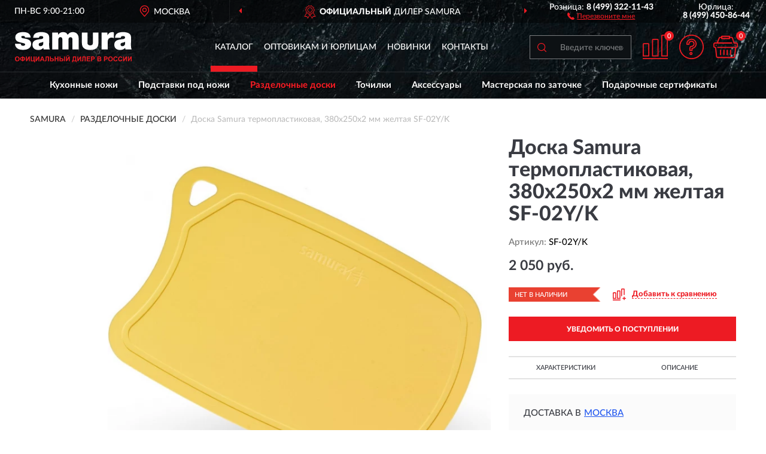

--- FILE ---
content_type: text/css
request_url: https://samura-rossia.ru/catalog/view/theme/coloring/stylesheet/style.css?ver=68
body_size: 30335
content:
@font-face{font-family:'LatoWebBlack';src:url('/catalog/view/fonts/Lato-Black.eot');src:url('/catalog/view/fonts/Lato-Black.eot?#iefix') format('embedded-opentype'), url('/catalog/view/fonts/Lato-Black.woff2') format('woff2'), url('/catalog/view/fonts/Lato-Black.woff') format('woff'), url('/catalog/view/fonts/Lato-Black.ttf') format('truetype');font-style:normal;font-weight:normal;font-display:block;text-rendering:optimizeLegibility;}
@font-face{font-family:'LatoWebBold';src:url('/catalog/view/fonts/Lato-Bold.eot');src:url('/catalog/view/fonts/Lato-Bold.eot?#iefix') format('embedded-opentype'), url('/catalog/view/fonts/Lato-Bold.woff2') format('woff2'), url('/catalog/view/fonts/Lato-Bold.woff') format('woff'), url('/catalog/view/fonts/Lato-Bold.ttf') format('truetype');font-style:normal;font-weight:normal;font-display:block;text-rendering:optimizeLegibility;}
@font-face{font-family:'LatoWebHeavy';src:url('/catalog/view/fonts/Lato-Heavy.eot');src:url('/catalog/view/fonts/Lato-Heavy.eot?#iefix') format('embedded-opentype'), url('/catalog/view/fonts/Lato-Heavy.woff2') format('woff2'), url('/catalog/view/fonts/Lato-Heavy.woff') format('woff'), url('/catalog/view/fonts/Lato-Heavy.ttf') format('truetype');font-style:normal;font-weight:normal;font-display:block;text-rendering:optimizeLegibility;}
@font-face{font-family:'LatoWebMedium';src:url('/catalog/view/fonts/Lato-Heavy.eot');src:url('/catalog/view/fonts/Lato-Heavy.eot?#iefix') format('embedded-opentype'), url('/catalog/view/fonts/Lato-Heavy.woff2') format('woff2'), url('/catalog/view/fonts/Lato-Heavy.woff') format('woff'), url('/catalog/view/fonts/Lato-Heavy.ttf') format('truetype');font-style:normal;font-weight:bold;font-display:block;text-rendering:optimizeLegibility;}
@font-face{font-family:'LatoWebMedium';src:url('/catalog/view/fonts/Lato-Medium.eot');src:url('/catalog/view/fonts/Lato-Medium.eot?#iefix') format('embedded-opentype'), url('/catalog/view/fonts/Lato-Medium.woff2') format('woff2'), url('/catalog/view/fonts/Lato-Medium.woff') format('woff'), url('/catalog/view/fonts/Lato-Medium.ttf') format('truetype');font-style:normal;font-weight:normal;font-display:block;text-rendering:optimizeLegibility;}
@font-face{font-family:'LatoWebMedium';src:url('/catalog/view/fonts/Lato-Medium.eot');src:url('/catalog/view/fonts/Lato-Medium.eot?#iefix') format('embedded-opentype'), url('/catalog/view/fonts/Lato-Medium.woff2') format('woff2'), url('/catalog/view/fonts/Lato-Medium.woff') format('woff'), url('/catalog/view/fonts/Lato-Medium.ttf') format('truetype');font-style:italic;font-weight:normal;font-display:block;text-rendering:optimizeLegibility;}
 
 
 
body{font-family:'LatoWebMedium';font-weight:normal;background:#fff;background-attachment:fixed;}
header.bgjpg {background-image:url('/image/hbg.jpg');}
header.bgwebp {background-image:url('/image/hbg.webp');}
header {background-repeat:no-repeat;background-position:center;background-size:cover;}
h1{margin: 20px 0;font-size:28px;}header.mobile{position:fixed;top:0;left:0;right:0;z-index:5;border-bottom: 1px solid #8d8d8d;}.container.split-container{margin-top:76px;margin-bottom:10px;}
a{color:#333;outline:none !important;}
a:hover{color:#ed1b23;}
b, strong{font-family:'LatoWebHeavy';font-weight:normal;}
.red-link{color:#e4003a;}
i.required{color:#e4003a;}
.options i.required{display:none;}
.options .text-danger{color:#e4003a;}
.inline-block{display:inline-block;vertical-align:middle;}
.hr-margin-5{margin-top:5px;margin-bottom:5px;}
.overflow-hidden{overflow:hidden !important;}
.panel{border-radius:0;}
.modal{background:rgba(0,0,0,.5);z-index:1050;}
.modal-content{overflow:hidden;border-radius:0;}
.modal-open{overflow:auto;}
.btn-link {color:#333;}.btn:active, .btn.active{-webkit-box-shadow:none;box-shadow:none;}
.btn{outline:none !important;border-radius:0;font-size:11px;}
.btn-primary{text-transform:uppercase;background:#ed1b23;border-color:#ed1b23;color:#fff;text-shadow:1px 2px 2px rgba(0, 0, 0, 0.12);}
.btn-primary:hover, .btn-primary:focus, .btn-primary.focus, .btn-primary:active, .btn-primary.active, .open>.dropdown-toggle.btn-primary{color:#fff;background-color:#ed1b23;border-color:#ed1b23;}
.btn-info {color: #fff;background-color: #ed1b23;border-color: #ed1b23;}
.btn-info:hover, .btn-info:focus, .btn-info.focus, .btn-info:active, .btn-info.active, .open>.dropdown-toggle.btn-info{color:#fff;background-color:#ed1b23;border-color:#ed1b23;}
label{font-weight:normal;}.btn-primary.disabled{background-color:#a5a5a5;border-color:#a5a5a5;}
.required > label:before{content:"* ";color:#f00;}
.image-radio{display:inline-block;}
.image-radio input{display:none;}
.image-radio img{cursor:pointer;}
.image-radio input:checked +img{border-color:#444;background-color:#444;}
.top-menu-bgr-box {background-color:#0000006e;color:#fff;}
.top-menu-bgr-box .row{display:flex;flex-wrap:wrap;align-items:center;}.working_time{order:1;border-right:1px solid #56565638;}
.working_time .rezim{line-height:38px;}
.top-menu-bgr-box .current-city-holder{order:2;padding-bottom:1px;}.current-city-holder {position:relative;border-right:1px solid #56565638;}
.top-advantage{order:5;}.top-advantage .advantage {height:38px;overflow:hidden;}
.advantage .advantage-block{height:38px;padding:10px 0 6px 0;text-transform:uppercase;}
.advantage .advantage-block span{background:url('/image/icon/avant_icon.svg') 0 center no-repeat;padding:4px 2px 4px 27px;cursor:default;}
.advantage .advantage-block b{font-family:'LatoWebHeavy';font-weight:normal;}
.top-advantage .owl-theme .owl-controls{margin-top:0px;}
.top-advantage .owl-theme .owl-controls .owl-buttons div{display:inline-block;zoom:1;margin:0;padding:5px 10px;font-size:14px;-webkit-border-radius:0;border-radius:0;background:none;opacity:1;color:#ed1b23;}
.top-advantage .owl-theme .owl-controls .owl-prev{position:absolute;top:4px;left:5px;}
.top-advantage .owl-theme .owl-controls .owl-next{position:absolute;top:4px;right:5px;}
.header_address{display:none;border-left:1px solid #56565638;border-right:1px solid #56565638;}
.header_address .address {line-height:38px;}.top-menu-bgr-box .header_address .address{line-height:1.2;padding:3px 0;margin-left:auto;margin-right:auto;text-align:center;white-space:inherit;}.top-menu-bgr-box .header_address.noborder {border:0;}
.findus{display:inline-block;margin-left:15px;line-height:1;cursor:pointer;font-size:12px;}
.findus i{width:12px;height:12px;display:inline-block;vertical-align:bottom;background-image:url('/image/icon/pointf_map.svg');background-repeat:no-repeat;background-position:center;margin-right:4px;}
.findus span{display:inline-block;vertical-align:bottom;text-decoration:underline;}
.header_phone{padding-top:5px;padding-bottom:5px;}.header_phone.fl_phone{order:3;}.header_phone.ul_phone{order:4;}
.header_phone .tel {line-height:1;}.header_phone .tel b {white-space:nowrap;}.header-bgr-box.mobile {border-bottom:1px solid #8d8d8d;}.header-bgr-box.mobile > .container{padding:0;}
.call{line-height:1;}
.call .callme,.findus span{cursor:pointer;font-size:12px;color:#ed1b23;}
.call .callme i{width: 12px;height: 12px;display: inline-block;vertical-align: bottom;background-image:url('/image/icon/tel_icon.svg');background-repeat:no-repeat;background-position:center;margin-right:4px;}
.call .callme span{display:inline-block;vertical-align:bottom;text-decoration:underline;}
.call .callme:hover,.findus:hover{color:#ed1b23;}
.new-design-top-box{text-align:center;margin-top:15px;margin-bottom:15px;padding-bottom:0px;}
.new-design-top-box .cus2-block{background:#393c43;color:#fff;padding-top:3px;padding-bottom:3px;text-shadow:-1px 0 black, 0 1px black, 1px 0 black, 0 -1px black;}
.header-bgr-box .catalog-block{color:#393b42;}
.header-bgr-box .catalog-line{width:auto;float:none;margin-left:auto;margin-right:auto;display:inline-block;}
.header-bgr-box .catalog-item{display:inline-block;padding:20px 0 0 0;}
.header-bgr-box .catalog-item a{display:inline-block;line-height:42px;font-size:14px;text-transform:uppercase;white-space:nowrap;padding:0 15px;cursor:pointer;text-decoration:none;color:#fff;}
.header-bgr-box .search-block{float:right;}
.header-bgr-box .cart-block{float:right;}
.header-bgr-box .cart-item{padding-top:20px;padding-bottom:15px;}
.header-bgr-box .cart-mobil .cart-item {font-size:0;padding-top:0px;padding-bottom:0px;}.header-bgr-box .cart-mobil-block .cart-item a.mcart{background-image:url('/image/icon/card.svg');}
 
.header-bgr-box .cart-item.cart-icon{text-align:left;}
.header-bgr-box .cart-item a{width:44px;height:41px;position:relative;display:inline-block;cursor:pointer;background-repeat:no-repeat;background-position:center;}
.header-bgr-box .cart-item a.mhelp{background-image:url('/image/icon/help_icon.svg');}
.header-bgr-box .cart-item a.mcart{background-image:url('/image/icon/icon_cart.svg');}
.header-bgr-box .cart-item span.compare-qty, .header-bgr-box .compare-item span.compare-qty{position:absolute;right:-9px;top:-6px;font-size:11px;padding:3px 4px 2px 3px;border-radius:50%;line-height:1;display:block;min-width:16px;text-align:center;background:#ed1b23;color:#fff;}.header-bgr-box .cart-item span.cart-qty {position:absolute;right:-12px;top:-6px;font-size:11px;padding:3px 4px 2px 3px;border-radius:50%;line-height:1;display:block;min-width:16px;text-align:center;background:#ed1b23;color:#fff;}
.header-bgr-box .cart-item a.mcart:hover span.cart-qty{background-color:#ed1b23;}
.mobile-advantage-line {background-color:#00000045;padding:1px 0;color:#fff;}
.mobile-advantage-line .top-advantage {padding-top:0;}.mobile-advantage-line .top-advantage .owl-theme .owl-controls .owl-buttons div {display:none;}.mobile-advantage-line .top-advantage .advantage{height:22px;}.mobile-advantage-line .advantage .advantage-block{height:22px;padding:0;}.mobile-advantage-line .advantage .advantage-block span {display: inline-block;font-size: 12px;line-height: 1;background: url('/image/icon/star.svg') left center no-repeat;background-size:14px;padding:5px 2px 5px 23px;}
.header-bgr-box .cart-item a.mcompare{background-image:url('/image/icon/compare_sh.svg');}.visible-xs-inline {display:none;}
.breadcrumb-line{margin-bottom:10px;}
.breadcrumb{font-size:14px;margin:0;padding:5px 0 10px 0;background:none;color:#000;text-transform:uppercase;border:0;list-style:none;overflow-x:auto;overflow-y:hidden;white-space:nowrap;}
.breadcrumb .active{color:#bdbdbd;text-transform:none;}
.container.category-page .sort-box.sort-mobile {margin: 0 -5px 5px -5px;padding:5px 0;background-color:#fafafa}.container.category-page .sort-mobile .sort-block{margin-bottom:0;text-align:right;}
.container.category-page .sort-block {padding: 0 5px;margin-bottom:5px;}.container.category-page .sort-block form {background-color:#fafafa;}
.container.category-page .sort-block .form-group {margin-bottom:0px;margin-left:20px;}
.container.category-page .sort-block label {padding-right:10px;font-size:14px;display:inline-block;vertical-align:middle;margin-bottom:0;color:#777;}.container.category-page .sort-block a {font-size:14px;padding:6px 8px;display:inline-block;vertical-align:middle;color:#777;text-decoration:none;}.container.category-page .sort-block a.active {color:#ed1b23;}.container.category-page .sort-block a span {border-bottom:1px dashed;}.container.category-page .sort-block a.active span {border-color:transparent;}.container.category-page .sort-block a:hover {color:#ed1b23;}.container.category-page .sort-block a:hover span {border-color:#ed1b23;}
 .container.category-page .sort-block .form-ncontrol {display: inline-block;width: 200px;height: 31px;background-image: url('/image/icon/icon_arrow.svg');background-repeat: no-repeat;background-position: 180px 10px;background-color: #f9f9f9;border: 1px solid #f7f3f3;border-radius: 0;box-shadow: none;color: #b0b1b3;font-size: 14px;padding: 8px 10px 7px 10px;line-height: 1;cursor: pointer;outline: 0;-webkit-appearance: none;-moz-appearance: none;-ms-appearance: none;appearance:none !important;}
.container.category-page .description-line .well {padding:30px 40px;}.container.category-page .sort-mobile .filter-block {padding-left:10px;}.container.category-page .sort-mobile .sort-block .dropdown {display: inline-block;padding-left: 23px;padding-right: 9px;background-image: url('/image/icon/sort.svg');background-repeat: no-repeat;background-position: 5px center;}.container.category-page .sort-mobile .sort-block .dropdown.asc {background-image: url('/image/icon/sort_1.svg');}.container.category-page .sort-mobile .sort-block .dropdown .dropdown-backdrop {background: #e3e3e345;}.container.category-page .sort-mobile .sort-block .dropdown-menu {padding: 0;border-radius: 0;border-color: #ebebeb;min-width: 150px;box-shadow: none;}
.description-line.nopagination{margin-top:35px;}.container.category-page .sort-mobile .sort-block .dropdown-menu li {position: relative;padding-left: 24px;}.container.category-page .sort-mobile .sort-block .dropdown-menu li + li {border-top: 1px solid #ebebeb;}.container.category-page .sort-mobile .sort-block .dropdown-menu li.active:before {color: #ed1b23;content: "•";font-size: 19px;line-height: 1;position: absolute;left: 12px;top: 5px;}.container.category-page .sort-mobile .sort-block .dropdown-menu li a {float: none;width: auto;text-transform: uppercase;font-size: 12px;color: #393b42;margin: 0;padding: 10px 8px;line-height: 1;background: none;vertical-align: baseline;}
.description-line .well {line-height:1.6;}#filter_btn {position: relative;font-size: 12px;text-transform: uppercase;border: 0;padding: 6px 10px 6px 28px;color: #393b42;cursor: pointer;background-image: url('/image/icon/filter.svg');background-repeat: no-repeat;background-position: 5px center;background-size: 15px;background-color: inherit;box-shadow: none;}#dropdownsort {display: inline-block;width: 125px;height: 30px;text-transform: uppercase;text-align: left;font-size: 12px;color: #393b42;cursor: pointer;line-height: 1;background-image: url('/image/icon/icon_down.svg');background-repeat: no-repeat;background-position: 105px center;background-color: inherit;border: 0;box-shadow: none;padding: 8px 10px 7px 10px;-webkit-appearance: none;-moz-appearance: none; -ms-appearance: none;appearance: none !important;}
.description-line .well ul {padding-left:30px;}#filter_btn .filter-bars {position: absolute;left: 13px;top: -1px;font-size: 11px;padding: 3px 4px 2px 4px;border-radius: 50%;line-height: 1;display: block;min-width: 16px;text-align: center;background: #ed1b23;color: #fff;}#filter_btn.bars{padding: 6px 10px 6px 33px;}
.description-line .well li{list-style:none;}
.description-line .well li:before {color:#ed1b23;content: "•";padding-right:7px;font-size:16px;}
@media (min-width:768px){#column-left{width:220px;padding-right:0;}
#column-right{width:220px;padding-left:0;}
#content.col-sm-8{width:calc(100% - 220px);}
#content.col-sm-4{width:calc(100% - 440px);}
.image-radio img{max-width:39px;}
.callback_button{display:none;}
}
@media (max-width:579px){
.container.category-page .sort-block {margin-left:0;margin-right:auto;text-align:left;margin-bottom:5px;}
.container.category-page .sort-block label {margin-bottom:2px;}
 
}
@media (max-width:479px){
.container.category-page .sort-line{padding-left:6px;padding-right:6px;z-index:2;}.container.category-page .sort-mobile .sort-line{padding-left:0;}.container.category-page .sort-box.sort-mobile{margin-bottom:1px;}.container.category-page .sort-block{padding:0;}
 
}
@media (max-width:767px){.header-bgr-box .cart-block{width:190px;padding-right:20px;}.header-bgr-box .search-block{width: calc(100% - 190px);}.header-bgr-box .cart-item{padding-left:5px;padding-right:5px;}}
@media (min-width:992px){.image-radio img{max-width:41px;}.header-bgr-box .catalog-item a{padding:0 10px;}.header-bgr-box .catalog-block{width:35%;}.header-bgr-box .search-block{width:20%;}.header-bgr-box .cart-block{width:20%;}
}
@media (min-width:1200px){.top-menu-bgr-box .container, .header-bgr-box .container {width:100%;max-width:1800px;padding-left:10px;padding-right:10px;}.header-bgr-box .container {padding-right:45px;}
.top-menu-bgr-box .working_time{width:13%;}
.top-menu-bgr-box .current-city-holder{width:17%;}
.top-menu-bgr-box .header_address{width:0px;}
.top-menu-bgr-box .header_phone.fl_phone{order:5;width:17%;}.top-menu-bgr-box .header_phone.ul_phone{order:6;width:13%;}
.top-menu-bgr-box .top-advantage{order:3;width:40%;}
.image-radio img{max-width:44px;}
.callback_button{display:block;}
.header-bgr-box .logo-block{width:300px;}
.header-bgr-box .search-block{width:190px;}
.header-bgr-box .cart-block{width:180px;}.header-bgr-box .cart-item{padding-left:5px;padding-right:5px;}
.header-bgr-box .catalog-block{width:calc(100% - 300px - 190px - 180px);}
.top-advantage .owl-theme .owl-controls .owl-prev{left:-5px;}
.top-advantage .owl-theme .owl-controls .owl-next{right:-5px;}
.header-bgr-box .catalog-item a{padding:0 7px;padding-bottom:10px;border-bottom:10px solid;border-bottom-color:transparent;}
.header-bgr-box .catalog-item a:hover, .header-bgr-box .catalog-item a.active{border-bottom-color:#ed1b23;}
.container.category-page{width:100%;max-width:1800px;padding-left:40px;padding-right:10px;}
#column-left{width:250px;padding-right:0;}
#column-right{width:250px;padding-left:0;}
#content.col-md-9{width:calc(100% - 250px);}
#content.col-md-6{width:calc(100% - 500px);}
.container.category-page .description-line{padding-right:40px;}
.container.category-page .lastreviews-line{padding-right:40px;}
.container.category-page .description-line .well{padding:30px 80px;}
.container.category-page .sort-box {margin-top:-10px;}
}
@media (min-width:1400px){.top-menu-bgr-box .working_time{width:15%;}.top-menu-bgr-box.msk .working_time{width:10%;}
.top-menu-bgr-box .current-city-holder{width:15%;}.top-menu-bgr-box.msk .current-city-holder{width:10%;}
.top-menu-bgr-box.msk .header_address{display:block;order:4;width:20%;}
.top-menu-bgr-box .header_phone.fl_phone,.top-menu-bgr-box .header_phone.ul_phone{width:15%;}.top-menu-bgr-box.msk .header_phone.fl_phone{width:15%;}.top-menu-bgr-box.msk .header_phone.ul_phone{width:10%;}
.top-menu-bgr-box .top-advantage{width:40%;}.top-menu-bgr-box.msk .top-advantage{width:35%;}
.header-bgr-box .logo-block{width:360px;}
.header-bgr-box .search-block{width:255px;}#search{max-width:225px;}
.header-bgr-box .cart-block{width:200px;}
.header-bgr-box .catalog-block{width:calc(100% - 360px - 255px - 200px);}
.top-advantage .owl-theme .owl-controls .owl-prev{left:5px;}
.top-advantage .owl-theme .owl-controls .owl-next{right:5px;}
.header-bgr-box .catalog-item a{padding:0 12px;padding-bottom:10px;}
}
@media (min-width:1600px){.top-menu-bgr-box.msk .working_time{width:10%;}
.top-menu-bgr-box.msk .current-city-holder{width:10%;}
.top-menu-bgr-box.msk .header_address{width:20%;}
.top-menu-bgr-box.msk .header_phone.fl_phone,.top-menu-bgr-box.msk .header_phone.ul_phone{width:13%;}
.top-menu-bgr-box.msk .top-advantage{width:34%;}
.header-bgr-box .logo-block{width:440px;}
.header-bgr-box .search-block{width:300px;padding-right:20px;}#search{max-width:250px;}
.header-bgr-box .cart-block{width:210px;}.header-bgr-box .cart-item{padding-left:10px;padding-right:10px;}
.header-bgr-box .catalog-block{width:calc(100% - 440px - 300px - 210px);}
.top-advantage .owl-theme .owl-controls .owl-prev {left:25px;}.top-advantage.msk .owl-theme .owl-controls .owl-prev{left:15px;}
.top-advantage .owl-theme .owl-controls .owl-next {right:25px;}.top-advantage.msk .owl-theme .owl-controls .owl-next{right:15px;}
.header-bgr-box .catalog-item a{padding:0 15px;padding-bottom:10px;}
}
@media (min-width:1800px){.top-advantage .owl-theme .owl-controls .owl-prev{left:30px;}.top-advantage.msk .owl-theme .owl-controls .owl-prev{left:30px;}
.top-advantage .owl-theme .owl-controls .owl-next{right:30px;}.top-advantage.msk .owl-theme .owl-controls .owl-next{right:30px;}
}
@media (max-width:767px){.text-right-xs{text-align:right;}
.text-left-xs{text-align:left;}
.text-center-xs{text-align:center;}
.dropdown-menu.pull-left-xs{left:0;right:auto;}

.top-menu-bgr-box .top-links{border-top:1px solid #fff;}
.olink.top-menu-box .col-xs-3{border-right:1px solid #fff;}
.city-block{border-top:1px solid #fff;}
.description-line .well ul {padding-left:20px;}
}
@media (min-width:768px){.text-right-sm{text-align:right;}
.text-left-sm{text-align:left;}
.text-center-sm{text-align:center;}
}
@media (min-width:992px){.text-right-md{text-align:right;}
.text-left-md{text-align:left;}
.text-center-md{text-align:center;}
}
@media (min-width:1200px){.text-right-lg{text-align:right;}
.text-left-lg{text-align:left;}
.text-center-lg{text-align:center;}
}
@media (max-width:1199px){.current-city-holder{border-right:0;}
.header-bgr-box .catalog-line{padding:17px 0 15px 0;}
.header-bgr-box .catalog-item{padding:0;}
.header-bgr-box .catalog-item a{line-height:25px;}
.top-advantage .owl-theme .owl-controls .owl-prev{left:190px;}
.top-advantage .owl-theme .owl-controls .owl-next{right:190px;}
}
@media (max-width:991px){.header-bgr-box .cart-item{padding-top:5px;padding-bottom:10px;}
#logo{text-align: left;}.container.category-page .sort-block .form-group{margin-left:10px;}.container.category-page .sort-block label{display:none;}
#logo img{margin-left:0;}
.header_address .address{line-height:1.2;white-space:nowrap;text-align:right;padding-top:5px;}
.top-advantage .owl-theme .owl-controls .owl-prev{left:90px;}
.top-advantage .owl-theme .owl-controls .owl-next{right:90px;}
}
@media (max-width:767px){.visible-xs-inline{display:inline;}
.top-menu-bgr-box .header_address{border-left:0;}.header_address .address {font-size:14px;text-align:center;}
.container.category-page .description-line .well{padding:20px 30px;}
}
#top{background:#fff;font-size:0;border-bottom:1px solid #ddd;padding-top:6px;padding-bottom:6px;box-shadow:0 01px 5px rgba(0,0,0,.1);}
#top .btn-group{margin:0 3px;}
#top .pull-left > div:first-child .btn-group{margin-left:0;}
#top .pull-right > div:last-child .btn-group{margin-right:0;}
#top .btn{background:#f5f5f5;line-height:26px;border-color:#ddd;padding-top:0px;padding-bottom:0px;padding-left:8px;padding-right:8px;}
#top .btn:hover{background:#fff;border-color:#ccc;}
#top .btn a{text-decoration:none;}
#top .btn img{vertical-align:baseline;}
#top .btn .badge{border-radius:4px;background:#ddd;color:#333;}
#top .btn .caret{color:#bbb;}
#top .btn .fa, #top .btn .glyphicon{color:#777;}
#top .btn:hover .fa, #top .btn:hover .glyphicon{color:#E65136;}
#top .dropdown-menu{z-index:1012;}
@media (max-width:767px){#top .btn-group{margin-left:2px;margin-right:2px;}
#top .btn{padding-left:4px;padding-right:4px;}
}
#logo{padding:9px 0;position:relative;}
#logo img{margin-left:auto;margin-right:auto;}
@media (max-width:991px){.custom-blocks{font-size:13px !important;}
}
@media (min-width:992px){#logo img{margin-left:0;}
}
@media (min-width:1200px){#logo a{display:inline-block;}
#logo img{display:inline-block;max-width:none;margin-left:15px;}
}
@media (min-width:1400px){#logo img{margin-left:35px;}
}
#phone{padding:7px 0;position:relative;}
#phone .phone{font-size:16px;font-weight:700;position:relative;display:inline-block;width:100%;}
@media (min-width:992px) and (max-width:1199px){#phone .phone{font-size:17px;}
#phone .hint{font-size:10px !important;}
.callback_button{display:none;}
#cart > .btn #cart-total{margin-left:10px !important}
#cart > .btn{background:#ed1b23 !important;padding:4px 15px 4px 0px !important;}
.phones_block .phone{line-height:22px;}
.second_phones .phone2 .tel{line-height:22px;}
}
#phone .main-phone{cursor:pointer;line-height:26px;color:#000;}
#phone .phone .icon{color:#ccc;font-size:18px;}
#phone .hint{font-size:12px;line-height:12px;text-decoration:none;color:#aaa;}
#phone .allcontacts{min-width:100%;margin-top:7px;z-index:1012;}
#phone .fu{width:16px;text-align:center;padding:1px 0;}
#phone .max16{max-width:16px;}
#phone .schedule{padding:0 20px;}
@media (min-width:992px){.powered > div{margin-top:5px;}
#phone{padding-top:3px;}
}
@media (max-width:767px){#phone span div{display:inline-block;}
#phone span div:first-child{margin-right:10px;}
}
@media (min-width:376px) and (max-width:414px){#header-menu a:nth-child(2){display:inline-block !important;}
#phone span div:first-child{margin-right:30px !important;}
}
@media (max-width:414px){#header-menu a:nth-child(2){display:none;}
#header-menu{padding:0 !important;}
#phone{padding:7px 0 15px 0px;}
#phone .phone{font-size:15px;}
#phone span div{display:inline-block;}
#phone span div:first-child{margin-right:10px;}
#phone .hint{display:none;}
}
.top-cent{padding-top:15px;font-family:arial;}
.phone{line-height:22px;padding-top:1px;}
.phone .tel{font-size:24px;font-weight:bold;}
.phone span{font-size:13px;color:#777;}
.phone2 .tel{text-align:right;font-size:17px;font-weight:bold;line-height:22px;display:inline-block;}
.phone2 .tel span{display:inline-block;}
@media (min-width:992px) and (max-width:1199px){.phone2 .tel{text-align:center;margin-bottom:10px;}
}
@media (max-width:1199px){.phone .tel{font-size:18px;}
.phone span{font-size:11px;}
}
@media (max-width:991px){.phone2 .tel span{margin-right:15px;margin-top:10px;}
.phone .tel{font-size:17px;}
.phones_block{padding-left:5px;padding-right:5px;}
}
@media (min-width:768px){.phone2 .tel span{margin-top:0 !important;}
}
@media (max-width:767px){#content.category-content{padding-left:5px;padding-right:5px;}.category-content .content-top-box.row, .category-content .sort-box.row, .category-content .row.top-maincat, .category-content .row.bottom-maincat {margin-left:-5px;margin-right:-5px;}.container.category-page .sort-block{padding:0;} 
.phones_block{padding-left:0;padding-right:0;}
.phone .tel{font-size:18px;}
}
@media (max-width:529px){
.phone .tel{font-size:18px;}
}
@media (max-width:479px){
.phone .tel {font-size:16px;}.container.category-page .sort-block form{background-color:inherit;}.container.category-page .sort-block .form-group{margin-left:0;}.container.category-page .sort-block a {background-color:#fafafa;margin-right:2px;padding:5px 8px;}
.city-block.top-cent .call .callme, .city-block.top-cent button.current-city{font-size:12px;}
}
#header-menu{padding:10px 0 20px 0;}
#header-menu .btn{line-height:20px;font-size:15px;}
#header-menu .btn span{border-bottom:1px solid #ddd;}
#header-menu i{color:#ccc;}
@media (min-width:992px){#header-menu{padding:28px 0 33px 0;}
}
.common-home #menu button i{display:none;}
.common-home #menu button:hover{color:#ed1b23;}
#search{padding-top:21px;padding-bottom:21px;max-width:250px;margin-left:auto;margin-right:0;}
#change_category{background-color:#eee;color:#333;font-size:13px;line-height:20px;border-right-width:0px;border-color:#ccc;}
#change_category .category-name{display:inline-block;vertical-align:bottom;max-width:90px;overflow:hidden;text-overflow:ellipsis;white-space:nowrap;}
#search .btn .caret{color:#ccc;}
#search-button{background:url('/image/icon/search_icon.svg') center center no-repeat;background-size: 15px;background-color:#0d1114;color:#ed1b23;text-shadow:none;border-color:#7b7d7f;border-radius:0;padding:19px;padding-right:20px;border-right:0;box-shadow:none;}
#search .form-control{height:40px;font-size:16px;border-radius:0;border:1px solid #7b7d7f;border-left:0;box-shadow:none;background-color:#0d1114;color:#ed1b23;}
#search input::placeholder{ font-weight:normal;font-size:14px;color:#7b7d7f;}
#search input::-webkit-input-placeholder{ font-weight:normal;font-size:14px;color:#7b7d7f;}
#search input:-moz-placeholder{ font-weight:normal;font-size:14px;color:#7b7d7f;}
@media (max-width:991px){.header-bgr-box .catalog-line{padding:10px 0 10px 0;}
#search{padding-top:10px;padding-bottom:10px;max-width:90%;margin-left:0;margin-right:auto;}
#search-button{margin-right:0px;}
#search-button2{right:0px;}
}
@media (max-width:767px){#button-search{margin:0 auto;display:block;margin-top:10px;width:100px;}
.header-bgr-box .cart-item{padding-top:9px;padding-bottom:10px;}
.header-bgr-box .search-block{float:left;}
}
@media (max-width:629px){
.top-advantage .owl-theme .owl-controls .owl-prev{left:5px;}
.top-advantage .owl-theme .owl-controls .owl-next{right:5px;}
}
@media (max-width:579px){
.header-bgr-box .catalog-item{padding:5px 0;}
.top-advantage{padding-top:10px;}
}
@media (max-width:429px){.top-advantage .owl-theme .owl-controls .owl-buttons div{display:none;}
 .container.category-page .sort-block a {font-size:13px;}
 
.header_address .address{font-size:13px;}
.advantage .advantage-block{overflow:hidden;}
.advantage .advantage-block span{text-overflow:ellipsis;overflow:hidden;height:22px;white-space:nowrap;font-size:13px;}
}
@media (max-width:379px){.advantage .advantage-block span {font-size:12px;}.container.category-page .sort-block .form-group {overflow:hidden;}.container.category-page .sort-block a {float:left;width:25%;margin-right:0;padding:5px 0;}
}
#cart{position:relative;border-radius:5px;margin-bottom:15px;margin-top:15px;z-index:1010;}
#cart > .btn{background:#ed1b23 url(../image/cart.png) 10px center no-repeat;color:#000;border-radius:5px;padding:4px 15px 4px 10px;line-height:32px;}
#cart > .btn > .fa{line-height:32px;float:right;color:#393c43;}
#cart > .btn #cart-total{display:block;color:#393c43;text-align:left;margin-left:40px;margin-right:15px;}
#cart > .btn #cart-total b{color:#393c43;}
#cart .products, #cart .prices{line-height:32px;font-size:14px;white-space:nowrap;overflow:hidden;text-overflow:ellipsis;display:inline;}
#cart .dropdown-menu{min-width:100%;}
#cart .dropdown-menu table{margin-bottom:10px;}
#cart .dropdown-menu li > div {min-width:427px;padding:0 10px;}#search input:focus::placeholder{color:transparent;}#search input:focus::-webkit-input-placeholder{color:transparent;}#search input:focus:-moz-placeholder{color:transparent;}#search input:focus:-ms-input-placeholder{color:transparent;}
@media (min-width:992px){#cart .products, #cart .prices{line-height:16px;font-size:13px;display:block;}
}
@media (max-width:478px){#cart .dropdown-menu{width:100%;}
#cart .dropdown-menu li > div{min-width:100%;}
}
#menu{border-radius:6px;margin-bottom:10px;z-index:1009;}
#menu a{text-decoration:none;}
#menu .btn{color:#000;text-align:left;border-radius:6px;padding:7px 20px;z-index:1001;border:1px solid #ccc;font-weight:600;background:#eee !important;}
#menu.open .dropdown-toggle{-webkit-box-shadow:none;box-shadow:none;}
#menu.open .btn{border-radius:6px 6px 1px 1px;}
#menu .btn > .fa{float:right;line-height:20px;}
#menu #menu-list{width:100%;border-color:#ddd;border-radius:0px 0px 4px 4px;padding:0;margin:-1px 0 0 0;}
#menu #menu-list .arrow{color:#aaa;line-height:20px;float:right;}
#menu #menu-list .count{font-size:0.75em;color:#ccc;margin-left:3px;}
#menu #menu-list .livel-down{color:#ddd;margin-right:5px;}
#menu #menu-list > li{padding:0;}
#menu #menu-list > li + li{border-top:1px solid #eee;}
#menu #menu-list > li > a{padding:8px 20px;white-space:normal;font-weight:600;}
#menu #menu-list > li > a:hover{color:#ed1b23;}
#menu #menu-list > li > a.hover{background:#f5f5f5;color:#ed1b23;}
#menu #menu-list > li:first-child > a{padding-top:10px;}
#menu-home-helper{display:none;}
#menu #menu-list:hover{display:block;}
@media (min-width:992px){#menu + #menuMask{display:none;position:fixed;left:0;top:0;height:100%;width:100%;background:rgba(0,0,0,.3);z-index:1038;}
#menu.open + #menuMask{display:block;}
#menu.open{z-index:1039;}
#menu.open #menu-list{z-index:1039;}
.common-home #menu #menu-list{display:block;}
#menu-home-helper{display:block;margin-bottom:20px;}
.common-home #menu .btn{border-radius:5px 5px 1px 1px;}
.box-col-3{width:331.2%;}
.box-col-2{width:220%;}
.box-col-1{width:110%;}
}
@media (min-width:1200px){.box-col-3{width:325.4%;}
}
#menu-mobile{z-index:1009;height:40px;}
#menu-mobile a{text-decoration:none;}
#menu-mobile .btn.dropdown-toggle{color:#ed1b23;display:inline-block;margin:auto;padding:12px 0px;z-index:1001;border:2px solid #ed1b23;background:transparent;border:0;font-size:0;}#menu-mobile i.menu-bars{display:inline-block;width:18px;height:16px;background-image: url('/image/icon/menu.svg');background-repeat:no-repeat;background-position:center;}
#menu-mobile.open .dropdown-toggle{-webkit-box-shadow:none;box-shadow:none;}
#menu-mobile .btn.dropdown-toggle > .fa{float:right;line-height:20px;}
#menu-mobile .dropdown-menu{position:fixed;width:280px;height:100%;top:0;left:-280px;border-radius:0;padding:0;margin:0;border-left:0;border-top:0;border-bottom:0;overflow:hidden;}
#menu-mobile.open .dropdown-menu{z-index:1039;}
#menu-mobile .dropdown-backdrop {background:rgba(0,0,0,.4);}#menu-mobile-list .mm-bottom-block .mm-item.mm-item-address a{text-decoration:underline;}
#menu-mobile-list{position:absolute;top:0;left:0;width:100%;height:100%;border:0;padding:0;margin:0;opacity:1 !important;overflow:auto;}
#menu-mobile-list li{list-style:none;display:block;padding:0 10px 0 25px;margin:0;}
#menu-mobile-list li a{white-space:normal;font-weight:normal;font-size:15px;line-height:15px;color:#393b42;display:inline-block;vertical-align:middle;padding:8px 0px 8px 0px;}
#menu-mobile-list li a:hover{color:#ed1b23;background-color:transparent;}
#menu-mobile-list li a.hover{color:#ed1b23;background-color:transparent;}
#menu-mobile.open{z-index:1039;}
#menu-mobile.open #menu-mobile-list{z-index:1039;}
#menu-mobile-list li.mm-category a{height:36px;line-height:36px;padding:0;}
#menu-mobile-list li.mm-category .fa{font-size:8px;color:#ed1b23;margin-right:5px;display:inline-block;vertical-align:middle;height:36px;line-height:36px;}
#menu-mobile-list li.mm-info{background-color:#efefef; }
#menu-mobile-list li.mm-info a{color:#6e6e6e;}
#menu-mobile-list li.mm-info a:hover{color:#ed1b23;background-color:transparent;}
#menu-mobile-list li.mm-bottom {padding-top:15px;padding-bottom:15px;}#menu-mobile-list li.mm-top{padding:8px 8px 8px 19px;}
#menu-mobile-list li.mm-bottom .mm-item {padding:5px 0;}#menu-mobile-list li.mm-top .mm-item{padding:3px 0;}
#menu-mobile-list li.mm-header{border-bottom:1px solid #ebebeb;background-color:#efefef;}
#menu-mobile-list .mm-title{padding:16px 0 14px 0;font-family:'LatoWebHeavy';padding-left:84px;}
#menu-mobile-list .mm-title a{padding:5px 10px;position:absolute;top:8px;right:10px;cursor:pointer;}
#menu-mobile-list .mm-title a span{font-size:26px;color:#ed1b23;line-height:1;}
#menu-mobile-list li.mm-searh{padding:0 7px 0 12px;border-top:1px solid #ebebeb;border-bottom:1px solid #ebebeb;}
#menu-mobile-list li.mm-searh .input-group{padding-top:4px;padding-bottom:4px;z-index:1011;margin:0;}
#menu-mobile-list li.mm-searh .input-group .form-control{height:40px;font-size:16px;border-radius:0;border:0;border-right:0;box-shadow:none;float:none;-webkit-appearance:none;-moz-appearance:none;appearance:none;}
#menu-mobile-list li.mm-searh .input-group .form-control::placeholder{ font-size:14px;}
#menu-mobile-list li.mm-searh .input-group .form-control::-webkit-input-placeholder{ font-size:14px;}
#menu-mobile-list li.mm-searh .input-group .form-control:-moz-placeholder{ font-size:14px;}
#msearch-button{background-image: url('/image/icon/search_icon.svg');background-repeat: no-repeat;background-position: center;background-size: 15px;background-color:transparent;color:#ed1b23;text-shadow:none;border-color:transparent;border-radius:0;padding:19px;padding-right:20px;border-right:0;box-shadow:none;}
#menu-mobile-list .mm-top-block .mm-item i, #menu-mobile-list .mm-bottom-block .mm-item i {background-position: center;background-repeat:no-repeat;display:inline-block;vertical-align:bottom;width:19px;height:23px;margin-right:7px;}
#menu-mobile-list .mm-top-block .mm-item span, #menu-mobile-list .mm-bottom-block .mm-item span { font-size:14px;color:#6e6e6e;display:inline-block;vertical-align:bottom;width:calc(100% - 27px);}
#menu-mobile-list .mm-bottom-block .mm-item.mm-item-rezim i{background-image: url('/image/icon/time_icon.svg');}
#menu-mobile-list .mm-bottom-block .mm-item.mm-item-phone i{vertical-align:top;background-image: url('/image/icon/tel_icon.svg');background-size: 16px;}
#menu-mobile-list .mm-bottom-block .mm-item.mm-item-address i{background-image: url('/image/icon/pointf_icon.svg');vertical-align:top;}
#menu-mobile-list .mm-bottom-block .mm-item.mm-item-address span{line-height:1.2;vertical-align:top;}
#menu-mobile-list .mm-bottom-block .mm-item.mm-item-email i{background-image: url('/image/icon/mail_icon.svg');vertical-align: top;}
#menu-mobile-list .mm-bottom-block .mm-item.mm-item-address a{display:block;padding:0;font-size:14px;color:#ed1b23;padding-left:26px;}
#menu-mobile-list .mm-top-block .mm-item.mm-item-city .now-city {width:auto;max-width: calc(100% - 27px - 58px);padding-right:3px;text-transform:uppercase;text-overflow:ellipsis;overflow: hidden;white-space: nowrap;color:#393b42;}#menu-mobile-list button.current-city {width:auto;padding:0;text-transform:none;color:#ed1b23;text-decoration: underline;text-decoration-style: dashed;font-size:12px;vertical-align:text-bottom;padding-left:5px;}#menu-mobile-list .searchlive-result {left:-11px;right:auto;width:277px;min-width:277px;top:50px !important;margin-top:-1px;border:0;}
#menu-mobile-list .mm-top-block .mm-item.mm-item-contacts a {font-size:14px;vertical-align:bottom;padding-top:0;padding-bottom:0;line-height:20px;text-transform:uppercase;}#menu-mobile-list .mm-top-block .mm-item.mm-item-city i {background-image: url('/image/icon/city.svg');background-size:16px;}#menu-mobile-list .mm-top-block .mm-item.mm-item-contacts i{background-image: url('/image/icon/pointf_icon.svg');}#menu-mobile-list .searchlive-result .results-total a {padding:10px 0px 10px 0px;font-size:13px;}
#menuMask, #filterMask{display:none;opacity:0;position:fixed;left:0;top:0;height:100%;width:100%;background:rgba(0,0,0,.3);z-index:1038;}
#menu-mobile.open + #menuMask {display:block;}#filter_mobile.open + #filterMask{display:block;}#filterMask {background:#e3e3e3d4;}
#content{min-height:400px;}
.btn-wc{text-align:left;}
form > .buttons{margin-bottom:20px;}
#product-top {margin-bottom:35px;}#product-top img[data-src]{display:none;opacity:0;}
#product-middle{margin-bottom:35px;}#product-mimages.mobile{display:block;}
.container.product-page{margin-bottom:40px;}
.product-page h1{font-family:'LatoWebHeavy';margin-top:0;font-size:34px;color:#393b42;margin-bottom:20px;}
.skurev-info{margin-bottom:20px;overflow:hidden;}
.review-info {float:left;font-size:0;}
.sku-info{line-height:1;font-size:15px;color:#767676;}
.review-info + .sku-info{float:right;width:60%;text-align:right;}
.sku-info span{color:#010101;}
.desc-info{line-height:1.3;margin-bottom:18px;}

.review-info .count-rev {font-size:13px;margin-left:5px;color:#767676;cursor:pointer;line-height:1;display:inline-block;vertical-align:bottom;}.review-info .count-rev:hover {color:#ed1b23;}

.review-info .ret-star {display:inline-block;vertical-align:bottom;width:100px;height:15px;}.review-info .ret-star.star1 {background: url('/image/icon/rating1.svg') no-repeat;}.review-info .ret-star.star2 {background: url('/image/icon/rating2.svg') no-repeat;}.review-info .ret-star.star3 {background: url('/image/icon/rating3.svg') no-repeat;}.review-info .ret-star.star4 {background: url('/image/icon/rating4.svg') no-repeat;}.review-info .ret-star.star5 {background: url('/image/icon/rating5.svg') no-repeat;}
.price-info{margin-bottom:25px;}
.price-info .price{margin-bottom:3px;line-height:1;}
.price-info .price > div, .price-info .price .price-new{font-size:23px;color:#393b42;font-family:'LatoWebBold';}
.price-info .price .price-old{color:#e4003a;text-decoration:line-through;font-size:19px;margin-right:5px;}
.price-info .price .box-price {font-family:'LatoWebMedium';font-weight:normal;font-size:17px;margin-left:13px;}
.price-info .price .pminimum-text {margin-bottom:18px;}
.price-info .price .pminimum-text i {font-size:7px;margin-right:3px;display:inline;vertical-align:middle;color:#ed1b23;}
.price-info .price .pminimum-text span {font-size:12px;display:inline;vertical-align:middle;}
.stock-info {color:#fff;font-size:11px;margin-bottom:25px;}.stock-info .stock-status{width:154px;height:24px;line-height:25px;display:inline-block;vertical-align:middle;background-size:cover; text-transform:uppercase;padding-left:10px;}
.stock-alert-success{background:url('/image/stock-green.png') center left no-repeat;}
.stock-alert-danger{background:url('/image/stock-red.png') center left no-repeat;}.compare-info {display:inline-block;vertical-align:middle;margin-left:15px;}.compare-info a {display:block;cursor:pointer;}.compare-info a i {display:inline-block;vertical-align:middle;height:20px;width:26px;background-repeat:no-repeat;background-position:center;background-image: url('/image/icon/compare.svg');margin-right:8px;}.compare-info a span, .lowprice-info a span {display:inline-block;vertical-align:middle;font-family: 'LatoWebHeavy';font-size:13px;color:#ed1b23;border-bottom:1px dashed #ed1b23;line-height:1;}.compare-info a.iscompare i {background-image: url(/image/icon/compare_sel.svg);}.compare-info a:hover span, .lowprice-info a:hover span {border-bottom-color: transparent;}
.navi-block{display:table;width:100%;margin-bottom:25px;border-top:2px solid #e3e3e3;border-bottom:2px solid #e3e3e3;}
.navi-item{display:table-cell;text-align:center;vertical-align:middle;}
.navi-item.navi-half{width: 50%;}
.navi-item a{display:inline-block;font-size:12px;padding:10px 0 4px;color:#393b42;border-bottom:6px solid;border-bottom-color:transparent;text-decoration:none;text-transform:uppercase;cursor:pointer;}
.navi-item a:hover{border-bottom-color:#ed1b23;}
.navi-item a.disabled{cursor:default;color:#cecece;border-bottom-color:transparent;}
.navi-item a .fa{margin-left:5px;color:#ed1b23;font-size:13px;}
.lowprice-info a {cursor:pointer;text-decoration:none;}
.line-onequantity {display: table;width: 100%;}
.line-onequantity .oqty-block {display: table-cell;vertical-align: middle;padding-right: 10px;}
.line-onequantity .oqty-block .group-quantity {width: 100px;}
.line-onequantity .bcart-block {display: table-cell;vertical-align: middle;width: 50%;padding-right: 10px;}
.line-onequantity .onecart-block {display: table-cell;vertical-align: middle;width: 50%;}
#button-oneclick, #button-schet {font-size: 12px;padding: 12px 5px 10px 5px;font-family: 'LatoWebHeavy';border-color: #ed1b23;color: #ed1b23;}
.line-fzwork {position: relative;font-size: 15px;margin-top: 10px;padding: 5px 5px 5px 5px;background: #ed1b23;color: #fff;text-align: center;overflow: hidden;}
.line-fzwork:before {content: "";position: absolute;top: 0;left: 0;right: 0;bottom: 0;background-image: url('/image/icon/fzwork.svg');background-repeat: no-repeat;background-position-x: 110%;background-position-y: 25%;background-size: 41%;opacity: 0.2;}
.fzwork-block {position: relative;}
.line-fzwork .fzwork-icon {width: 52px;height: 52px;display: inline-block;vertical-align: middle;background: url('/image/icon/fzwork.svg') center center no-repeat;}
.line-fzwork .fzwork-text {display: inline-block;vertical-align: middle;text-align: left;padding-left: 10px;padding-top: 1px;line-height: 1.3;}
.line-schet { margin-top: 10px;position: relative;overflow: hidden;}
.line-pdownloads{margin-top: 25px;}
.line-pdownloads a {display: inline-block;cursor: pointer;text-decoration: none;}
.line-pdownloads .pdownload {margin-top: 10px;}
.line-pdownloads a i {display: inline-block;vertical-align: middle;height: 21px;width: 21px;background-repeat: no-repeat;background-position: center;margin-right: 10px;}
.line-pdownloads .downprice a i {background-image: url('/image/icon/downp.svg');}
.line-pdownloads .pdownload a i {background-image: url('/image/icon/pdf.svg');}
.line-pdownloads a span {display: inline;vertical-align: middle;font-family: 'LatoWebHeavy';font-size: 14px;color: #ed1b23;border-bottom: 1px dashed #ed1b23;line-height: 1;}
.line-pdownloads a:hover span {border-bottom-color: transparent;}
.top-block .pdownloads-block {margin-top: 20px;margin-bottom: 15px;text-align: center;}
.top-block .pdownload {display: inline-block;margin-bottom: 5px;}
.top-block .pdownload a {display: inline-block;cursor: pointer;text-decoration: none;padding: 14px 18px;border: 1px solid #ed1b23;}
.top-block .pdownload a i {display: inline-block;vertical-align: middle;height: 26px;width: 24px;background-repeat: no-repeat;background-position: center;background-image: url(/image/icon/pdf.svg);margin-right: 14px;}
.top-block .pdownload a span {display: inline;vertical-align: middle;font-family: 'LatoWebBold';font-size: 16px;color: #ed1b23;line-height: 1;}
.addcart {margin-bottom:25px;}
#product-property .attributes{margin-bottom:15px;height:110px;overflow:hidden;}
#product-property .attributes.open{height:inherit;}
.harac{margin-top:0;line-height:inherit;}
#cveta{position:relative;margin-bottom:25px;height:0px;overflow:hidden;}
#cveta.open {height:auto !important;}
.cveta-btn {text-align: center;position: absolute;bottom: 0;left: 0;right: 0;box-shadow:0px 0px 15px 20px rgb(255, 255, 255);background-color:rgb(255, 255, 255);}
.cveta-btn a.btn {color: #ed1b23;text-transform:uppercase;font-size:14px;padding:0px 12px 0px 12px;text-decoration:none;}
.cveta-btn a.btn span {display:inline-block;vertical-align:bottom;padding-top:3px;line-height:1.0;}
.cveta-btn a.btn .fa {font-size: 28px;line-height: 17px;vertical-align: bottom;}
.cveta-btn.open {position: static;box-shadow: none;padding-top: 10px;}
.inline-info{display:inline-block;margin-right:50px;font-size:13px;color:#e4003a;}
.inline-info.sku-info{position:absolute;margin-right:0;top:0;right:10px;}
.inline-info b{font-weight:normal;color:#333;}
.inline-info.sku-info b{font-weight:600;}
.inline-info-right{display:inline-block;font-size:13px;}
.inline-info-right .stars{display:inline-block;color:#ccc;font-size:14px;margin-right:7px;text-shadow:0px 1px 1px rgba(255,255,255,1);}
.inline-info-right .stars .active{color:#ffcf07;text-shadow:0px 1px 1px rgba(0,0,0,0.1);}
.inline-info.sku-info + .social-likes{margin-top:40px;}
.description-head{overflow:hidden;margin-bottom:10px;}
.description-head .description-text{float:left;}
.description-body{margin-bottom:15px;height:200px;overflow:hidden;position:relative;}
.description-body.short{height:120px;}
.description-body.open, .description-body.open.short{height:inherit;}
.description-button{position:absolute;bottom:0;left:0;right:0;text-align:center;padding:3px 0;background:#fff;box-shadow:0px -15px 30px #fff;font-weight:700;cursor:pointer;}
.description-button *{vertical-align:top;}
.description-button i.fa{font-size:17px;margin-right:3px;font-weight:600;margin-top:1px;}
#product-property .video-block{margin-bottom:10px;}
#product-property .video-head h2{margin-bottom:15px;font-size:13px;font-weight:700;}
#product-bottom .video-block{margin-bottom:10px;}
#product-bottom .video-head h2{margin-bottom:15px;font-size:13px;font-weight:700;}
.mobile-video{padding-left:20px;padding-right:20px;margin-bottom:20px;}
.mobile-video .video-head h2{margin-bottom:15px;font-weight:700;}
@media (min-width:992px){.inline-info-right{float:right;}
}
@media (max-width:479px){.top-block .pdownload a span {font-size:15px;}.breadcrumb{font-size:13px;line-height:1.2;}
}
@media (max-width:380px){.mobile-video iframe{}
}
@media (max-width:320px){.container.category-page .sort-mobile .filter-line{width:44%;}.container.category-page .sort-mobile .sort-line {width:56%;}.inline-info{margin-right:0px;}
}
.prod-rat{font-size:0;color:#ccc;display:inline-block;vertical-align:middle;}
.prod-rat *{margin:0;}
.prod-rat input{display:none;}
.prod-rat label .fa{font-size:28px;padding:2px 4px 2px 0px;cursor:pointer;}
.rat-star.active{color:#ffc107!important;text-shadow:0px 1px 3px rgba(0,0,0,0.2);}
.rat-star.checked{color:#ffc107;text-shadow:0px 1px 1px rgba(0,0,0,0.1);}
.thumbnails{background:#fff;margin-bottom:20px;}
.product-page .thumbnails{overflow:hidden;background:#fff;margin-bottom:10px;}
.thumbnails .main-image {display:block;text-align:center;margin-bottom:10px;}
.main-image-block.center-block {display: inline-block;position: relative;}
.gift-product {position: absolute;background: #fff;border: 1px solid #eaeaea;cursor: default;}
.gift-product:after {content: "";position: absolute;top: 0;left: 0;width: 46px;height: 40px;background: url('/image/ribbon.png') top left no-repeat;}
.gift-product img {display: block;opacity: 1;transition: opacity 0.3s;margin: 3px;}
.gift-product .gift-text {font-size: 14px;text-align: center;font-family: 'LatoWebBold';line-height: 1;padding-top: 5px;}
.gift-product .gift-plus {position: absolute;}
.gift-product .gift-plus .fa {color: #ed1b23;}
.main-image-block .gift-product {right: 0;left: auto;bottom: 0;padding: 5px 12px 5px 12px;}
.main-image-block .gift-product .gift-plus {top: 44px;left: 5px;}
.gift-product.mobile {right: 20px;left: auto;bottom: 50px;padding: 5px 12px 5px 12px;}
.gift-product.mobile .gift-plus {top: 50px;left: 5px;}
.images-additional{text-align:center;font-size:0;}
.images-additional .thumbnail{display:block;float:left;margin-left:4px;margin-right:4px;margin-top:4px;margin-bottom:4px;padding:0;border:none;outline:none;}
.images-additional .thumbnail img{outline:2px solid #e1e2e3;}
.images-additional .thumbnail.active img{outline:2px solid #ed1b23;}
.images-additional .thumbnail img[data-lazy] {height: 96px;}
.images-additional .thumbnail img[data-lazy]:before {content: "";position:absolute;left:2px;width:96px;height:96px;background:#f8f8f8;}
ul.image-additional {padding:0;overflow:hidden;}#product-top .line-quantity{width:230px;}#product-top .line-bcart{width: calc(100% - 230px);}
#product .price h2{margin-top:0;margin-bottom:15px;}
#product .price > div{font-size:30px;margin-bottom:15px;margin-top:0;line-height:30px;}
#product .price .price-old{color:#e4003a;text-decoration:line-through;font-size:16px;font-weight:300;display:block;margin-bottom:5px;}
#product .price .tax,
#product .price .points{color:#777;font-size:14px;font-weight:300;display:block;margin-top:10px;}
#product .radio-checbox-options{display:inline-block;}
#product .radio-checbox-options input{display:none;}
#product .radio-checbox-options label{padding:3px 5px;display:inline-block;border-radius:4px;border:1px solid #ccc;font-weight:normal;cursor:pointer;}
#product .radio-checbox-options label .option-name{display:inline-block;}
#product .radio-checbox-options label:hover{background:#f5f5f5;border:1px solid #aaa;}
#product .radio-checbox-options label .option-price{padding:0 3px;font-size:12px;display:inline-block;background:#eee;border-radius:3px;}
#product .radio-checbox-options label:hover .option-price{background:#fff;}
#product .radio-checbox-options input:checked + label{color:#fff;background:#ed1b23;border-color:#ed1b23;}
#product .radio-checbox-options input:checked + label .option-price{background:rgba(255,255,255,.3);}
.entry-qty{font-family:'LatoWebHeavy';text-transform:uppercase;color:#ed1b23;font-size:12px;display:inline-block;vertical-align:middle;margin-right:10px;}
.quantity-block{display:inline-block;padding:1px;vertical-align:middle;border:1px solid #ed1b23;}
.quantity-block *{vertical-align:middle;}
.group-quantity .btn{font-size:18px;color:#ed1b23;background:#fff;border:0;}
.group-quantity .btn.btn-minus{padding:6px 4px 6px 14px;}
.group-quantity .btn.btn-plus{padding:6px 14px 6px 4px;}
.quantity-block input{width:30px;text-align:center;font-size:16px;color:#333;font-family:'LatoWebBold';padding:6px 0;border:0;}
.related-products{border-color:#ccc;}

.product-tabs > li > a{border-color:#ddd;background:#f5f5f5;margin-right:5px;margin-top:4px;}
.product-tabs > li > a:hover{border-color:#ccc;background:#f5f5f5;}
.product-tabs > li.active > a{box-shadow:0 3px 10px rgba(0,0,0,.1);position:relative;padding-top:12px;padding-bottom:12px;margin-top:0px;}
.product-tabs > li.active > a:after{content:"";position:absolute;background:inherit;width:100%;height:10px;top:100%;left:0;}
.tab-content{padding:15px 0;}
.capcha{padding:0;overflow:hidden;}
.capcha img{margin:-2px -1px -1px -1px;}
.product-page .panel-dost{border:0;box-shadow:none;margin-bottom:45px;}
.product-page .dost{background:#fbfbfb;padding:0;}
.product-page .dostavka{font-size:14px;padding:10px 10px 15px 15px;color:#000;}
.delivery-title{font-size:15px;color:#393b42;margin-bottom:15px;text-transform:uppercase;}
.delivery-title span{display:inline-block;vertical-align:middle;}
.delivery-title span:first-child{padding-right:4px;}
.delivery-method{padding-bottom:8px;border-bottom:1px solid #e8e8e8;}
.delivery-method + .delivery-method{margin-top:10px;}
.delivery-method:last-child{padding-bottom:0;border-bottom:0;}
.delivery-method .method-data{overflow:hidden;position:relative;}
.delivery-method .method-data .method-title{float:left;text-transform:uppercase;font-size:13px;background:#fbfbfb;color:#ed1b23;position:relative;padding-right:2px;}
.delivery-method .method-data .method-title .small{font-size:13px;text-transform:none;}
.delivery-method .method-data .method-cost{float:right;font-size:13px;color:#000;background:#fbfbfb;position:relative;padding-left:2px;}
.delivery-method .method-dop{clear:both;color:#000;font-size:13px;}
.btn.btn-link.current-city-delivery{padding:0;white-space:normal;text-align:left;text-decoration:underline;color:#2056ef;vertical-align:top;font-size:15px;}
.delivery-method.delivery-pickup span.method-title .small{display:block;color:#333;}
.delivery-method .method-dop.colvo-pickups{font-size:13px;display:none;line-height:1.1;padding-top:3px;color:#000;}
.delivery-methods .colvo-pickups {font-family: 'LatoWebBold';color: #ed1b23;text-align: center;font-size: 13px;text-transform: uppercase;text-decoration: underline;padding: 10px 5px 15px 5px;cursor:default;}
.delivery-method.delivery-pickups {border-bottom: 0;}
.dostavka-mapblock{display:none;position:relative;overflow:hidden;height:130px;}
.dostavka-mapblock.open {height: auto !important;}
.dostavka-mapbtn{z-index:3;text-align:center;position: absolute;bottom: 0;left: 0;right: 0;box-shadow: 0px -20px 50px 60px rgb(251, 251, 251);background-color: rgb(251, 251, 251);}
.dostavka-mapbtn.open {position: static;box-shadow: none;background-color: #fbfbfb;padding-top: 25px;}
.dostavka-mapbtn a.btn{text-transform:uppercase;font-size:12px;line-height:1.2;padding:8px 12px 7px 12px;}.dostavka-mapbtn a.btn.disabled{background-color:#d0d0d0;border-color:#d0d0d0;}
#product .delivery-pickups {display:none;}#dostavka_map{position:relative;}#dostavka_map.nomap{background:url('/image/yamap.jpg') 0 center no-repeat;background-size:cover;}#dostavka_map.remap:before{display:block;position:absolute;top:0;left:0;right:0;bottom:0;content:"";background:url('/image/sloading.gif') center center no-repeat; z-index:2;}#dostavka_map.aremap:before{display:block;position:absolute;top:0;left:0;right:0;bottom:0;content:"";background:url('/image/sloading.gif') center 15px no-repeat;z-index:2;background-color:#3a3a3a73;}
#product .delivery-citylink{display:none;}#product .delivery-flat{display:none;}
.item-specification{padding:20px 10px;}
.item-description{padding:20px 10px;}.item-description a{color:#ed1b23;}
.item-complectation{padding:20px 10px;}
.item-complectation ol{padding-left:1px;list-style-position:inside;}
.item-specification h2, .item-description h2, .item-complectation h2{font-family:'LatoWebHeavy';font-size:24px;padding-bottom:15px;color:#ed1b23;border-bottom:1px solid #7e8085;margin-bottom:20px;}
.item-specification .haracter{margin-bottom:2px;}
.item-specification .attr-name{font-family:'LatoWebHeavy';display:inline-block;vertical-align:middle;text-transform:uppercase;}
.item-specification .attr-text {display:inline-block;vertical-align:middle;}.item-specification .attr-text span + span:before {content: ", ";}.item-specification .attr-text a{text-decoration:underline;color:#ed1b23;}
#product-middle .video-block .video-head{text-align:center;margin-bottom:60px;}
#product-middle .video-block .video-head:after{content:"";display:block;width:100px;height:40px;margin-left:auto;margin-right:auto;border-bottom:1px solid #7e8085;}
#product-middle .video-block .video-head h2{font-size:30px;font-family:'LatoWebHeavy';}
#product-middle .video-block .video-body{max-width:800px;margin-left:auto;margin-right:auto;}
.last-review{text-align:center;margin-top:20px;}
.last-review-title{font-family:'LatoWebHeavy';color:#ed1b23;font-size:24px;margin-bottom:7px;}
.last-review-rating{margin-bottom:10px;background-size:100px !important;}.last-review-rating.star1 {background: url('/image/icon/rating1.svg') center no-repeat;}.last-review-rating.star2 {background: url('/image/icon/rating2.svg') center no-repeat;}.last-review-rating.star3 {background: url('/image/icon/rating3.svg') center no-repeat;}.last-review-rating.star4 {background: url('/image/icon/rating4.svg') center no-repeat;}.last-review-rating.star5 {background: url('/image/icon/rating5.svg') center no-repeat;}

.last-review-rating .fa.active{color:#ed1b23;}
.last-review-author{text-transform:uppercase;color:#ed1b23;margin-bottom:5px;}
.last-review-text{overflow:hidden;padding-left:120px;padding-right:90px;line-height:1.8;}
.last-review .more-button{cursor:pointer;color:#ed1b23;}
.last-review .more-button:hover{color:#ed1b23;}
.last-review .more-button .fa{margin-left:0;font-size:28px;}
.container.home-container {margin-top:-20px;}.container.home-container .brand-home{padding:0;}.container.home-container .brand-home .well{padding:40px 0px;margin:0;}.container.home-container .brand-home .well h1{font-size:36px;}
@media (min-width:992px){ 
.product-page .dostavka{padding:20px 20px 25px 25px;}
}
@media (min-width:1200px){.container{width:100%;max-width:1800px;padding-left:50px;padding-right:50px;}
.main-image-block .gift-product:after {width: 56px;height: 48px;background-size: contain;}
.main-image-block .gift-product .gift-plus {top: 55px;left: 5px;}
.main-image-block .gift-product .gift-plus .fa {font-size: 23px;}
.container.home-container {width:100%;max-width:1920px;padding-left:10px;padding-right:10px;}
.container.product-page{width:100%;max-width:1800px;padding-left:50px;padding-right:50px;}
.thumbnails .main-image{float:right;width:calc(100% - 120px);}
.images-additional{width:120px;}
.images-additional .bx-images{position:relative;text-align:center;padding-top:36px;padding-bottom:36px;}
.images-additional .bx-images .thumbnail{margin-top:3px;margin-bottom:0px;}
.images-additional .bx-images .thumbnail{margin-left:auto;margin-right:auto;}
.images-additional .slick-slider .thumbnail{margin-left:auto;margin-right:auto;}

ul.image-additional{padding:3px 0;}
.images-additional .bx-images a.bx-prev{position:absolute;top:0;left:0;padding:0px 41px;}
.images-additional .bx-images a.bx-next{position:absolute;left:0;bottom:0;padding:0px 41px;}
.images-additional a.bx-prev .fa, .images-additional a.bx-next .fa{font-size:28px;}
.images-additional .slick-slider .btn{background-color:transparent;box-shadow:none;}
.images-additional .slick-slider .btn .fa{font-size:28px;}
.images-additional .slick-slider .btn:hover .fa{color:#ed1b23;}
}
@media (min-width:1600px){.container.product-page .product-content{padding-left:80px;padding-right:80px;}
}
@media (max-width:1199px){
.main-image-block.center-block {margin-left: 5px;margin-right: 5px;}
.main-image-block .gift-product img {width: 66px;height: 66px;}
.main-image-block .gift-product .gift-text {font-size: 12px;}
.product-page h1 {font-size:32px;}.container.home-container .brand-home .well{padding:30px 0px;}.container.home-container .brand-home .well h1{font-size:30px;}
#product-top{margin-bottom:15px;}
.last-review-block{display:none;}
}
@media (max-width:1399px){
.price-info .price .price-new .box-price {display:block;margin-left:0;padding-top:5px;}
.navi-item a{font-size:11px;}
#product-top .line-quantity{width:125px;}
#product-top .line-bcart{width: calc(100% - 125px);}
#product-top .entry-qty{display:none;}
}
@media (max-width:991px){ 
}
@media (max-width:767px){
.price-info .price .price-new .box-price {display:inline;margin-left:13px;padding-top:0;}
.top-block .pdownload a{padding: 6px 18px;}
.gift-product.mobile {right: 10px;bottom: 40px;}
.navi-block {margin-bottom:20px;}
.navi-item a{font-size:12px;width:100%;}
#product-top .line-quantity{width:230px;}.item-description {overflow-x:auto;}
#product-top .line-bcart{width: calc(100% - 230px);}
#product-top .entry-qty{display:inline-block;}
.product-page .panel-dost{margin-bottom:5px;}
 
}
@media (max-width:529px){
.gift-product.mobile img {width: 62px;}
.gift-product.mobile .gift-plus {top: 42px;left: 5px;}
#product-top .entry-qty{display:none;}#product-top .line-quantity{width:122px;}
#product-top .line-bcart{width: calc(100% - 122px);}
#product-top .entry-qty{font-size:14px;}
}
@media (max-width:479px){ 
}
@media (max-width:429px){.navi-item a {font-size:11px;}#product-top .line-bcart{padding-left:0;}
}
@media (max-width:379px){
.line-fzwork {font-size: 14px;padding: 8px 5px 8px 5px;}
.line-fzwork .fzwork-icon {width: 46px;height: 46px;}
.navi-item {width:50%;display:block;float:left;}.stock-info .stock-status{width:136px;}.compare-info{margin-left:10px;}.compare-info a i{margin-right:6px;}
.navi-item a{padding:7px 0;font-size:12px;border-bottom:0;}
 
.review-info{float:none;margin-bottom:10px;}
.review-info + .sku-info{float:none;width:auto;text-align:left;}
.delivery-methods .colvo-pickups{font-size: 12px;}
.top-block .pdownload a {padding: 6px 14px;}
.top-block .pdownload a span {font-size: 14px;}
}
@media (max-width:349px){.line-onequantity {display: block;width: 100%;overflow: hidden;padding-bottom: 25px;border-bottom: 2px solid #e3e3e3;}
.line-onequantity .oqty-block {display: block;width: 110px;float: left;padding-right: 10px;margin-bottom: 15px;}
.line-onequantity .bcart-block {display: block;float: left;width: calc(100% - 110px);padding-right: 0;}
.line-onequantity .onecart-block {display: block;float: none;width: 100%;clear: both;}
.line-onequantity.has-schet{padding-bottom: 0;border-bottom: 0;}#prodcart .schet-xs{display:none;}.stock-info .stock-status {width:128px;background-size: contain;}.compare-info{margin-left: 5px;}.compare-info a i{margin-right: 5px;}.compare-info a span, .lowprice-info a span{font-size: 12px;}}
.category-page h1{font-family:'LatoWebHeavy';margin-top:0;margin-bottom:35px;font-size:30px;color:#393b42;text-transform:uppercase;padding:0 5px;}
.category-300 .category-page h1{margin-bottom: 5px;}
.category-page .infosale{padding: 0 5px;margin-bottom: 35px;color: #e4003a;line-height: 1.1;}
.compare-page h1 {font-family:'LatoWebHeavy';margin-top:0;margin-bottom:30px;font-size:30px;color:#393b42;}.category-page .well.well-sm{margin-bottom:9px;margin-right:2px;margin-left:2px;}
.paginations{clear:both;text-align:center;}
.pagination{margin:40px 0;}
.paginations p{margin-top:0 !important;}
.filter-item{padding:2px 5px;margin:0;}
.filter-name{margin:0 0 0 20px;}
.filter-total{font-size:0.8em;color:#bbb;vertical-align:bottom;}
.filter-item:hover{background:#f5f5f5;}
.module-filter input[type="checkbox"]{display:none;}
.module-filter input[type="checkbox"] + label{font-weight:400;cursor:pointer;display:block;margin:0;line-height:20px;}
.module-filter input[type="checkbox"] + label .check-icon{display:block;float:left;line-height:20px;width:20px;color:#ccc;}
.module-filter .filter-item:hover .check-icon{color:#e4003a;}
.module-filter input[type="checkbox"] + label .check{display:none;}
.module-filter input[type="checkbox"]:checked + label .check{display:inline-block;color:#e4003a;}
.module-filter input[type="checkbox"]:checked + label .uncheck{display:none;}
.filter-toggle{cursor:pointer;color:#aaa;}
.filter-toggle:hover{color:#337ab7;}
.filter-toggle .on{display:block;line-height:20px;}
.filter-toggle .off{display:none;}
.filter-toggle.collapsed .on{display:none;}
.filter-toggle.collapsed .off{display:block;line-height:20px;}
.custom-blocks img{width:45px;}
.custom-blocks .custom-block{overflow:hidden;border-radius:6px;border:1px solid #ddd;box-shadow:0 3px 10px rgba(0,0,0,.1);margin-bottom:11px;padding:4px 15px;background:#eee;}
.custom-block .image{width:50px;float:left;}
.custom-block .text{margin-left:65px;}
.custom-block a,
.custom-block a:hover{text-decoration:none;}
.custom-block .text h4{margin:0;padding:0 0 5px 0;border-bottom:1px solid #e5e5e5;height:25px;overflow:hidden;font-weight:600;font-size:16px;}
.custom-block .text p{margin:4px 0 0 0;padding:0;font-size:14px;line-height:1.3;height:19px;overflow:hidden;}
.row.cat-row{margin:0;}
.product-layout.product-list{padding:0 3px;}
.product-layout.product-grid{padding:5px;}
.product-layout .image{padding:0;position:relative;}
.product-grid .description{display:none;}
.product-grid .caption .h4{margin:0;position:relative;height:40px;overflow:hidden;margin-bottom:7px;}
.product-grid .caption .h4 a{display:block;font-size:18px;line-height:20px;color:#000;text-decoration:none;}
.product-grid .caption .priceline {margin-bottom:7px;}.product-grid .caption .price span{display:inline-block;vertical-align:top;}
.product-layout .caption .price{display:block;font-size:14px;color:#393b42;margin-bottom:5px;}
.product-layout .caption .price{margin-bottom:0px;}.product-layout .caption .price .price-old{font-family:'LatoWebMedium';text-decoration:line-through;color:#e4003a;font-size:14px;margin-right:5px;}

.product-layout .caption .price .price-tax{color:#333;font-size:14px;}
.product-layout .price .cminimum-text {line-height:1.1;padding-bottom:5px;}
.product-layout .price .cminimum-text i {font-size:7px;margin-right:3px;display:inline;vertical-align:middle;color:#ed1b23;}
.product-layout .price .cminimum-text span {font-family:'LatoWebBold';font-size:12px;display:inline;vertical-align:middle;}
.product-layout .price .cminimum-text br.cbr {display:none;}
.product-grid .caption .rating {display:block;color:#ddd;margin-bottom:0;opacity:0;}
.product-grid .caption .rating a {padding-left:100px;font-size:13px;display:inline-block;vertical-align:bottom;text-decoration:underline;}.product-grid .caption .rating.star1{background: url('/image/icon/rating1.svg') no-repeat;}.product-grid .caption .rating.star2{background: url('/image/icon/rating2.svg') no-repeat;}.product-grid .caption .rating.star3{background: url('/image/icon/rating3.svg') no-repeat;}.product-grid .caption .rating.star4{background: url('/image/icon/rating4.svg') no-repeat;}.product-grid .caption .rating.star5{background: url('/image/icon/rating5.svg') no-repeat;}.product-grid .caption .rating .active {color:#ffcf07;}.product-grid .caption .rating.has-rating {opacity:1;background-size:90px;background-position: center left;}
.product-layout .btn-addtocart{height:28px;padding:5px 20px;font-size:12px;overflow:hidden;position:relative;border:0;}
 
 
 
.product-layout .btn-compare {height: 28px;width: 30px;margin-left: 15px;background: none;border-color: transparent;background-repeat: no-repeat;background-position: center;background-image: url('/image/icon/compare.svg');}.product-layout .btn-compare.iscompare, .product-layout .btn-compare:hover {background-image: url('/image/icon/compare_sel.svg');}.product-grid .caption .rating.rating-mobile{background: none !important;}.product-grid .caption .rating.rating-mobile * {display:inline-block;vertical-align:top;line-height:1;}.product-grid .caption .rating .rating-value {margin-right:10px;font-size: 0;}.product-grid .caption .rating .rating-value i.mstar {background: url('/image/icon/ratingm.svg') no-repeat;background-position:center;background-size:14px;width:14px;height:14px;margin-right:4px;margin-top:-2px;}.product-grid .caption .rating i.rating-num {font-size:14px;color:#333;font-style:normal;}.product-grid .caption .rating .rating-review {font-size:0;}.product-grid .caption .rating.rating-mobile a {font-size:13px;padding-left:0;}
.slideshow{border:1px solid #ddd;border-radius:6px;overflow:hidden;margin-bottom:20px;position:relative;}
.slideshow .nivo-controlNav{position:absolute;bottom:0;right:0;padding:7px 12px;z-index:999;text-align:center;width:100%;font-size:0;line-height:0;letter-spacing:0;}
.slideshow .nivo-controlNav .nivo-control{background:#fff;margin:3px;width:12px;height:12px;line-height:12px;display:inline-block;text-align:center;font-size:0px;border-radius:50%;text-decoration:none;}
.slideshow .nivo-controlNav .nivo-control:hover,
.slideshow .nivo-controlNav .nivo-control.active{background:#ffc107;color:#fff;text-decoration:none;}
.slideshow .nivo-slice[name="0"]{border-radius:6px;}
@media (max-width:379px) and (min-width:296px){.product-layout .price .cminimum-text br.cbr {display:inherit;}}
@media (max-width:329px){
.line-fzwork {font-size: 13px;}
.line-fzwork .fzwork-icon {width: 38px;height: 38px;}
.line-fzwork .fzwork-text {padding-left: 7px;}
.stock-info .stock-status{width:140px;margin-bottom:15px;}.compare-info {margin-left:0;}}
@media (min-width:992px){.slideshow .nivo-controlNav{text-align:right;}
.common-home .slideshow .nivoSlider{left:50%;margin-left:-424px;width:848px;}
}
@media (min-width:1200px){.product-list .image{float:left;margin-right:20px;}
.product-list .image img{max-width:200px;}
.common-home .slideshow .nivoSlider{left:auto;margin-left:0;width:auto;}
}
footer{background:#fff;position:relative;z-index:2;padding:20px 0px 0px 0px;margin-bottom:10px;}
footer .footer-blocks{padding-top:40px;padding-bottom:30px;}
footer .footer-logo{margin-top:7px;margin-bottom:15px;}
footer .footer-phone{font-size:14px;color:#000;margin-bottom:8px;}
footer .footer-rejim{font-size:12px;color:#6e6e6e;margin-bottom:15px;}
footer .footer-block .h5{font-family:'LatoWebHeavy';font-size:14px;color:#ed1b23;text-transform:uppercase;margin-bottom:20px;}
footer .footer-block li{margin-bottom:10px;}
footer .footer-block li .fa{font-size:8px;line-height:15px;color:#ed1b23;margin-right:5px;display:inline;vertical-align:middle;}
footer .footer-block li a{cursor:pointer;font-size:14px;color:#6e6e6e;line-height:14px;display:inline;vertical-align:middle;}
footer hr{border-color:#eee;}
footer .offerts-line{text-align:center;}
footer .offerts{padding-top:10px;color:#666;font-size:14px;border-top:1px solid #d7d8d9;}
.subscribe-footer{width:100%;background-repeat:no-repeat;background-position:center;background-size:cover;text-align:center;}
.subscribe-footer.bgwebp{background-image: url('/image/sbbg2.webp');}
.subscribe-footer.bgjpg{background-image: url('/image/sbbg2.jpg');}
.subscribe-footer .sub-container{position:relative;padding:40px 0;}
.subscribe-footer .label-title{font-family:'LatoWebHeavy';font-size:42px;text-transform:uppercase;color:#fff;margin-bottom:7px;padding:0 20px;}
.subscribe-footer .label-text{font-size:14px;color:#fff;}
.subscribe-footer .fsubscribe-form{max-width:820px;margin-left:auto;margin-right:auto;padding:40px 0 40px;}
.subscribe-footer .form-block{position:relative;margin-top:15px;margin-bottom:15px;}
.subscribe-footer .form-inline label{font-size:24px;color:#fff;font-weight:bold;margin-bottom:0;vertical-align:middle;}
.subscribe-footer .form-inline input.form-control{font-size:18px;margin:0 5px 0 0;width:350px;padding:8px 15px;height:44px;border:1px solid #e4e4e4;border-radius:0;}
.subscribe-footer .form-inline input.form-control::placeholder{font-size:14px;}
.subscribe-footer .form-inline input.form-control::-webkit-input-placeholder{font-size:14px;}
.subscribe-footer .form-inline input.form-control:-moz-placeholder{font-size:14px;}
.subscribe-footer .form-text, .subscribe-footer .form-text a{font-size:12px;color:#fff;}
.subscribe-footer .form-text{padding:0 20px;}
.subscribe-footer .form-text a{text-decoration:underline;cursor:pointer;}
.subscribe-footer .form-inline a.btn{font-family:'LatoWebHeavy';padding:13px 22px 11px 22px;text-transform:uppercase;font-size:14px;border-radius:0;}
.subscribe-footer .form-inline a.btn.disabled{background:#c6c5be;border-color:#c6c5be;color:#777;}
.subscribe-footer .alert{position:absolute;margin-left:1%;top:-45px;width:98%;padding:7px;}
@media (min-width:992px){footer .footer-blockl{width:34%;}
footer .footer-block{width:22%;}
}
@media (min-width:1200px){.subscribe-footer .container.sub-container{width:100%;max-width:1800px;padding-left:0px;padding-right:0px;}
.footer-container .container{width:100%;max-width:1800px;padding-left:10px;padding-right:10px;}
footer .footer-blocks{max-width:88%;margin-left:6%;margin-right:6%;}
footer .footer-blockl{width:40%;}
footer .footer-block{width:20%;}
}
@media (min-width:1600px){footer .footer-blocks{max-width:84%;margin-left:8%;margin-right:8%;}
}
@media (max-width:1599px){ 
.product-grid .caption .h4 a{font-size:17px;}
}
@media (max-width:1399px){ 
.product-grid .caption .h4 a{font-size:16px;}

}
@media (max-width:1299px){.product-grid .caption .h4 a{font-size:16px;}
}
@media (max-width:1199px){.pagination{margin:30px 0;}


.product-grid .caption .pricerate{overflow:hidden;}



.product-layout .btn-addtocart {visibility:inherit;}.product-layout .btn-compare{visibility:inherit;}
footer .footer-blocks{padding-left:30px;}
}
@media (max-width:991px){
.main-image-block.center-block {margin-left: 0px;margin-right: 0px;}
footer .footer-block{margin-bottom:10px;}
footer .footer-block .h5{margin-bottom:10px;}
.subscribe-footer .sub-container{padding:20px 0;}
.subscribe-footer form.form-inline label{font-size:22px;}

.subscribe-footer .label-text{padding:0 20px;}
.product-grid .caption .h4 {height:36px;}.product-grid .caption .h4 a{font-size:14px;line-height:18px;}
 
}
@media (max-width:991px) and (min-width:768px){footer .footer-block{padding-left:70px;}
footer .footer-blockl{padding-left:70px;}
}
@media (max-width:767px){
.main-image-block .gift-product {right: 10px;bottom: 10px;}
.product-grid .caption .h4 a {font-size:15px;}.subscribe-footer .form-inline .form-group {margin-bottom: 0;}
.pagination{margin:20px 0;}
.subscribe-footer .sub-container{padding:20px 0;}
.subscribe-footer form.form-inline label{font-size:24px;margin-bottom:15px;}
.subscribe-footer .form-inline input.form-control{margin:0 auto;}
.subscribe-footer .alert{margin-left:4%;top:-52px;width:92%;}
footer .footer-blocks{padding-left:10px;}
.subscribe-footer .label-title{font-size:36px;}
footer .footer-blockl{padding-left:70px;}
footer .footer-block{padding-left:70px;}
footer .offerts{padding-left:20px;padding-right:20px;}
}
@media (max-width:629px){footer .footer-blockl{padding-left:50px;}
footer .footer-block{padding-left:50px;}
}
@media (max-width:579px){.product-layout.product-grid .product-thumb.thumbnail .price{margin-right:0;}
.product-grid .caption .h4 {height:36px;}.product-grid .caption .h4 a{font-size:14px;line-height:18px;}
}
@media (max-width:479px){
.price-info .price .price-new .box-price {display:block;margin-left:0;padding-top:5px;}
.row.cat-row {margin-left:-5px;margin-right:-5px;overflow:hidden;}.box-product .row.cat-row {margin-left:-10px;margin-right:-10px;}.subscribe-footer .fsubscribe-form br{display:none !important;}
.product-grid .caption .h4{/*height:80px;*/}
.subscribe-footer form.form-inline label{font-size:22px;}
.subscribe-footer .alert {padding:8px 0;}.product-layout .btn-addtocart{height:25px;padding:4px 12px;line-height:inherit;}.product-layout .btn-addtocart.nostock{padding: 4px 10px;}.product-layout .btn-compare{height:25px;width:25px;margin-left:10px;}
.subscribe-footer .form-inline input.form-control{width:80%;}
.subscribe-footer .label-title{white-space:normal;line-height:1.2;}
.subscribe-footer .label-text{white-space:normal;line-height:1.2;}
footer .footer-blockl{padding-left:40px;}
footer .footer-block{padding-left:40px;}
}
@media (max-width:429px){
.product-grid .caption .rating.star1, .product-grid .caption .rating.star2, .product-grid .caption .rating.star3, .product-grid .caption .rating.star4, .product-grid .caption .rating.star5 {background: url('/image/icon/ratingm.svg') no-repeat;background-position: center left;background-size:16px;}.product-grid .caption .rating a {padding-left:20px;}.subscribe-footer .fsubscribe-form {padding:30px 0 30px;}
.subscribe-footer .label-title{max-width:300px;margin-left:auto;margin-right:auto;}
.popover.gift-popover {max-width: 240px;}
footer .footer-blockl {width:100%;padding-left:50px;padding-right:10px;}
footer .footer-block{width:100%;padding-left:50px;}
}
@media (max-width:379px){
.popover.gift-popover {max-width: 200px;}
.product-grid .caption .h4 a {font-size:13px;}.product-layout .btn-addtocart{height:24px;padding:7px 7px;font-size:10px;line-height:1;}.product-layout .btn-addtocart.nostock{padding: 7px 6px;}.product-layout .btn-compare{height:24px;width:24px;}
}
@media (max-width:329px){
.popover.gift-popover {max-width: 180px;}
footer .footer-logo {padding-right:15px;}.container.category-page .sort-block a {font-size:12px;}
}
@media (max-width:300px){.popover.gift-product {display: none !important;}}
.pay-icons {margin:5px 0 0 0;}
.pay-icons li{display:inline-block;opacity:0.85;border:1px solid #cccccc;box-shadow:0 1px 2px rgba(0, 0, 0, 0.1);}
.pay-icons li:hover{opacity:1;}
.pay-icons li div{width:48px;height:32px;}
.pay-icons .maestro-icon{background:url('../image/payicons.png') -60px -5px;}
.pay-icons .master-icon{background:url('../image/payicons.png') -6px -5px;}
.pay-icons .visa-icon{background:url('../image/payicons.png') -222px -5px;}
.pay-icons .visae-icon{background:url('../image/payicons.png') -276px -5px;}
.pay-icons .vvisa-icon{background:url('../image/payicons.png') -168px -5px;}
.pay-icons .masters-icon{background:url('../image/payicons.png') -114px -5px;}
#scroll-top-button{display:none;position:fixed;bottom:20px;right:20px;color:rgba(0,0,0,.2);z-index:9999;cursor:pointer;}
#scroll-top-button:hover{color:rgba(0,0,0,.3);}
#scroll-top-button .fa{font-size:42px;}
.category a.list-group-item.active, .category a.list-group-item.active:hover, .category a.list-group-item:hover, .category a.list-group-item.active:focus{background:inherit;font-weight:600;border-bottom:1px solid #ddd;font-size:14px;}
.category .noactive + .list-group-item.active{background:#f5f5f5 !important;}
.category.list-group{border-radius:4px;padding:10px 9px;border:1px solid #ddd;overflow:hidden;}
.category.list-group .noactive{background:white !important}
.category.list-group .noactive > a.list-group-item{background:inherit;border:medium none;}
.category .list-group-item{color:#333;font-weight:300;padding-top:7px;padding-bottom:7px;border-left:none;border-right:none;border-radius:0;}
.category .list-group-item:first-child{color:#010027 !important;font-weight:600 !important;}
.list-group.category .child .list-group-item{font-weight:300 !important;color:#767676 !important;border:none;padding:0px 0 3px 20px}
.list-group-item.active, .list-group-item.active:hover, .list-group-item.active:focus{border-color:#ddd;}
.category div.noactive:first-child div.child{border-top:1px solid #ddd}
.category > .list-group-item:first-child{border-top:none;background:#f5f5f5 !important;}
.category > div:last-child .list-group-item:last-child{border-bottom:none;}
.category > div:last-child > .list-group-item{border-bottom:none;}
.category div.noactive div.child a.list-group-item:last-child{border-bottom:none;}
.category div.noactive div.child a.list-group-item:last-child{border-bottom:none;}
.category div:first-child a.list-group-item:first-child{border-top:none;border-radius:5px 5px 0 0;}
.category .list-group-item:last-child{border-radius:0;}
.category .cactive a.active{background:transparent;border:none;}
.category .cactive a.active:hover{background:transparent;border:none !important;}
.category .child > .child-item:last-child{border:none;}
.category .child > .child-item{border:none !important;}
.category .child > .child-item .list-group-item.active{color:#ed1b23 !important;}
.category .child > .child-item .list-group-item:hover{color:#ed1b23 !important}
.category .child a.list-group-item{display:inline-block;border-top:none;border-bottom:none;background:none;padding:10px 0 10px 20px;}
.category .child > .child-item{background:#fff;border-bottom:1px solid #ddd;vertical-align:middle;}
.category .count{color:#ccc;font-size:11px;margin-left:5px;font-weight:normal;}
.category .cactive .child{display:block;}
.menu-line-mob .olink{height:36px;overflow:hidden;}
.menu-line-mob .olink a{font-family:'LatoWebMedium';font-weight:normal;float:left;display:block;width:22%;line-height:36px;text-align:center;color:#fff;}
.menu-line-mob .olink a.link-opt{width:34%;}
.olink a > span.hiddens{display:none;}
@media (max-width:579px){.menu-line-mob .olink a{font-size:13px;}
.menu-line-mob .olink a{width:20%;}
.menu-line-mob .olink a.link-opt{width:40%;}
}
@media (max-width:429px){.menu-line-mob .olink a{font-size:12px;}
.menu-line-mob .olink a{width:24%;}
.menu-line-mob .olink a.link-opt{width:28%;}
.menu-line-mob .olink a.link-opt span{display:none;}
}
.sh1{padding:0 15px 15px 15px;}
iframe.inst{width:100%;height:120px;margin-bottom:9px;}
#vk_groups, #vk_groups iframe{width:100% !important;}
#cveta .header{color:#767676;margin-bottom:15px;font-size:16px;}
#cveta .product-item{padding-right:4px;float:left;}
#cveta .product-item a{display:block;}
#cveta2{margin-bottom:15px;}
#cveta2 .header{margin-bottom:15px;margin-top:15px;font-size:15px;padding-left:15px;}
#cveta2 .product-item{padding-right:4px;float:left;}
#cveta2 .product-item a{display:block;}
.checkout-buy .form-horizontal{border:1px solid #ddd;border-radius:4px;padding:20px 14px 20px 15px;}
#payment_methods input[type="radio"], input[type="checkbox"], #shipping_methods input[type="radio"], input[type="checkbox"]{vertical-align:top;}
.checkout-buy .cart div.total-item div{display:inline-block;padding:9px 0;}
.checkout-buy .cart div.total-item.key-0{display:none;}
.checkout-buy .cart div.total-item{border-bottom:1px solid #ccc;}
.checkout-buy .cart div.total-item:last-child{border-bottom:0;}
.checkout-buy .cart div.total-item div:first-child{width:78%;}
.checkout-buy .cart div.total-item div:last-child{width:20%;}
.checkout-buy .table-responsive.cart{border:1px solid #ccc;border-radius:5px;}
.checkout-buy .cart table.table tbody tr{border-bottom:1px solid #ccc;position:relative;}
.checkout-buy .cart table.table{margin-bottom:0;}
.checkout-buy .cart table.table td{vertical-align:middle;}
.table-responsive.cart .price-old{color:#e4003a;display:block;font-size:14px;text-decoration:line-through;}
.table-responsive.cart .tprice{padding-right:20px;}
.table-responsive.cart .mobi_block_qty{display:none;}
.table-responsive.cart .mobi_block_price{display:none;}
@media (max-width:767px){.table-responsive.cart #cart-totals{min-width:476px;}
}
@media (max-width:414px){.table-responsive.cart .name_p{font-weight:bold;margin-top:-5px;margin-bottom:5px;}
.table-responsive.cart .opti{font-size:100%;display:inline-block;width:100%;}
.table-responsive.cart .artik{font-size:100%;display:inline-block;width:100%;}
.table-responsive.cart .mobi_block_qty{display:inline-block;width:100%;}
.table-responsive.cart .mobi_block_price{display:inline-block;width:100%;}
.table-responsive.cart .opti span{font-weight:bold;}
.table-responsive.cart .artik span{font-weight:bold;}
.table-responsive.cart .name_p{display:inline-block;font-weight:bold;margin-bottom:5px;margin-top:0;}
.mobi_block_price{padding-top:5px;}
.table-responsive.cart tbody tr td:nth-child(3){display:none;}
.table-responsive.cart tbody tr td:nth-child(4){display:none;}
.table-responsive.cart thead{display:none;}
.table-responsive.cart td{white-space:normal !important;}
.table-responsive.cart tbody tr:nth-child(1) td{border-top:none !important;}
.table-responsive.cart #cart-totals{min-width:100%;}
.checkout-buy .cart div.total-item div:first-child{width:60%;}
.checkout-buy .cart div.total-item div:last-child{width:35%;}
.checkout-buy input:focus, .checkout-buy input{font-size:17px;}
}
.checkout-buy .cart td.deltd{width:1px;padding:0 !important;margin:0;position:relative;}
.checkout-buy .cart .dele{background:#ed1b23 url(../image/del_cart_item.png) left center no-repeat;position:absolute;right:12px;top:10px;width:15px;height:15px;cursor:pointer;}
#button-order{background:#ed1b23;border:1px solid #ed1b23;padding:7px 40px 7px;border-radius:3px;font-size:14px;color:#000;}
#button-order:hover{background:#ed1b23;}
@media (max-width:767px){#button-order{width:100%;padding:12px 0px;}
}
.count_warning{display:block;background:#9A9A9A;color:#fff;padding:10px;margin-bottom:10px;border-radius:4px;}
#button-recpass{background:#ed1b23;border:1px solid #ed1b23;margin-bottom:10px;width:100%;color:#fff;}
#button-login{background:#ed1b23;border:1px solid #ed1b23;width:100%;color:#fff;}
.form-group.pass-login label{padding-top:30px;}
#input-payment-pass{width:100%;}
.pass-login{display:none;}
@media (max-width:767px){.form-group.pass-login label{padding-top:0px;}
#input-payment-pass{margin-bottom:10px;}
}
#butonschet:after {display:none;background-color: #ed1b23;}
#button-cart {font-size:12px;padding:13px 5px 11px 5px;font-family:'LatoWebHeavy';overflow:hidden;position:relative;border:0;}
 
#button-avail{color:#fff;background:#ed1b23;border-color:#ed1b23;font-size:12px;padding:12px 5px 10px 5px;font-family:'LatoWebHeavy';}
@media (max-width:767px){#fast-cart{background:#fff;border:1px solid #ddd;}
.product-page #fast-cart{margin-top:15px;}
}
.product-layout.product-grid .product-thumb.thumbnail{position:relative;margin-bottom:0;padding:10px;border:0;border-radius:0;background-color:#fafafa;transition:none;}
.product-layout.product-grid.nostock .product-thumb.thumbnail{filter: grayscale(1);opacity: 0.8;}
.product-layout.product-grid .product-thumb.thumbnail .image a{display: block;}
.product-layout.product-grid .product-thumb.thumbnail .image a img{display:block;filter:brightness(0.98) invert(0);opacity:1;transition:opacity 0.3s;}
.product-layout.product-grid .product-thumb.thumbnail .image a img[data-src]{opacity:0;}
.product-layout.product-grid .product-thumb.thumbnail .caption{padding:5px;padding-top:20px;}

.product-layout.product-grid img.img-responsive.center-block.nostock-img{height:100%;width:100%;}
.product-layout.product-grid .prod-icons{position:absolute;top:20px;left:20px;}
.product-layout.product-grid .prod-icons .prod-icon{background-repeat:no-repeat;width:122px;margin-bottom:10px;}
.product-layout.product-grid.product-banner .product-thumb.thumbnail {filter: brightness(0.98) invert(0);}
.product-layout.product-grid.product-banner .product-thumb.thumbnail:hover {filter: brightness(0.959) invert(0);}
.product-layout.product-grid a.image-banner{display:block;position:absolute;top:0;right:0;left:0;bottom:0;background-repeat:no-repeat;background-position:center;background-size: cover;}
.product-layout.product-grid .gift-product {right: 0;left: auto;bottom: 0;padding: 5px 10px 3px 10px;}
.product-layout.product-grid .gift-product .gift-text {font-size: 10px;}
.product-layout.product-grid .gift-product .gift-plus {top: 38px;left: 5px;}
.popover.gift-popover {font-family: inherit;}
.product-layout.product-grid .bmarker {width: 86px;height: 86px;position: absolute;right: 0;bottom: 0;}.product-layout.product-grid .bmarker .marker-fon {width: 0;height: 0;border-left: 86px solid transparent;}.product-layout.product-grid .bmarker .marker-fon.new-fon {border-bottom: 86px solid #ed1b23;}.product-layout.product-grid .bmarker .marker-fon.hit-fon {border-bottom: 86px solid #ed1b23;}.product-layout.product-grid .bmarker .marker-text {position: absolute;-webkit-transform: rotate(-45deg);-moz-transform: rotate(-45deg);-ms-transform: rotate(-45deg);-o-transform: rotate(-45deg);transform: rotate(-45deg);color: #fff;text-align: center;line-height: 1;}.product-layout.product-grid .bmarker .marker-text.new-text {right: -9px;bottom: 26px;font-size: 13px;}.product-layout.product-grid .bmarker .marker-text.hit-text {right: 4px;bottom: 14px;font-size: 15px;}.product-layout.product-grid .bmarker .marker-text.hit-text div {font-size: 13px;}.product-layout.product-grid .bmarker .marker-pic {position: absolute;right: 8px;bottom: 8px;color: #fff;border: 1px solid #fff;padding-top: 1px;-webkit-transform: rotate(-45deg);-moz-transform: rotate(-45deg);-ms-transform: rotate(-45deg);-o-transform: rotate(-45deg);transform: rotate(-45deg);border-radius: 50%;font-size: 17px;font-weight: 600;width: 20px;text-align: center;line-height: 1;}.product-layout.product-grid .amarker {position: absolute;left: -10px;bottom: 0;color: #fff;font-size: 18px;font-family: 'LatoWebBold';text-transform: uppercase;line-height: 18px;display: table;}.product-layout.product-grid .amarker .amarker-text {display: table-cell;vertical-align: middle;padding: 9px 10px 9px 10px;background-color: #ed1b23;}.product-layout.product-grid .amarker-right {display: table-cell;vertical-align: middle;width: 0;height: 0;border-top: 18px solid transparent;border-left: 18px solid #ed1b23;border-bottom: 18px solid transparent;}
@media (min-width:992px){.product-layout.product-grid .product-thumb.thumbnail:hover{background-color:#f4f4f4;}
.product-layout.product-grid .product-thumb.thumbnail:hover .image a img{filter:brightness(0.959) invert(0);}
}
@media (min-width:1200px){.powered > div{margin-top:15px;}
.mycol-lg-2-4{width:20%;}
}
@media (min-width:1600px){#filterpro-container .product-layout.product-grid{width:25%;}
}
@media (min-width:1400px) and (max-width:1599px){
}
@media (max-width:1399px){.product-layout.product-grid .prod-icons .prod-icon{width:88px;}
}
@media (max-width:1199px){.product-layout.product-grid .prod-icons .prod-icon {width:88px;}} @media (max-width:991px){.product-layout.product-grid .amarker .amarker-text {padding: 9px 8px 9px 10px;}
}
@media (max-width:767px){#mfilter-box-1.mfilter-content_top .mfilter-content > ul > li{display:table-cell !important;}
#mfilter-box-1 select:focus, #mfilter-box-1 select{font-size:17px;}
.box-product .product-item {margin:0;}.product-layout.product-grid .amarker .amarker-text {padding: 9px 5px 9px 10px;} .product-layout.product-grid .bmarker {width: 80px;height: 80px;}.product-layout.product-grid .bmarker .marker-fon {border-left: 80px solid transparent;}.product-layout.product-grid .bmarker .marker-fon.new-fon {border-bottom: 80px solid #ed1b23;}.product-layout.product-grid .bmarker .marker-fon.hit-fon {border-bottom: 80px solid #ed1b23;}.product-layout.product-grid .bmarker .marker-text.new-text {right: -8px;bottom: 24px;font-size: 12px;}.product-layout.product-grid .bmarker .marker-text.hit-text {right: 2px;bottom: 13px;font-size: 15px;}.product-layout.product-grid .bmarker .marker-text.hit-text div {font-size: 12px;}.product-layout.product-grid .bmarker .marker-pic {right: 7px;bottom: 7px;padding-top: 1px;font-size: 15px;width: 18px;}.product-layout.product-grid .amarker {font-size: 14px;line-height: 14px;}.product-layout.product-grid .amarker .amarker-text {padding: 8px 5px 8px 10px;}.product-layout.product-grid .amarker-right {border-top: 15px solid transparent;border-left: 15px solid #ed1b23;border-bottom: 15px solid transparent;}
}
@media (max-width:479px){
}
@media (max-width:379px){
.product-layout .caption .price .price-old, .product-layout .caption .price .price-new {display:block;line-height:18px;font-size:13px;}	/*.product-layout.product-grid .bmarker{width:65px;height:65px;}.product-layout.product-grid .bmarker .marker-fon {border-left: 65px solid transparent;}.product-layout.product-grid .bmarker .marker-fon.new-fon {border-bottom:65px solid #ed1b23;}.product-layout.product-grid .bmarker .marker-fon.hit-fon {border-bottom: 65px solid #ed1b23;}.product-layout.product-grid .bmarker .marker-text.new-text {right:-7px;bottom:20px;font-size:10px;}.product-layout.product-grid .bmarker .marker-text.hit-text {right:2px;bottom:10px;font-size:12px;}.product-layout.product-grid .bmarker .marker-text.hit-text div {font-size:10px;}.product-layout.product-grid .bmarker .marker-pic {right: 6px;bottom: 6px;padding-top: 0;font-size: 12px;width: 14px;}.product-layout.product-grid .amarker {font-size: 12px;line-height: 12px;}.product-layout.product-grid .amarker .amarker-text {padding:7px 5px 7px 10px;}.product-layout.product-grid .amarker-right {border-top: 13px solid transparent;border-left: 13px solid #ed1b23;border-bottom:13px solid transparent;}*/
}
.pokaz-vse a{display:inline-block;background:#ed1b23;color:#fff;padding:3px 33px 4px 35px;border:1px solid #ddd;border-radius:4px;margin:6px 0 10px 0;}
.pokaz-vse a:hover{color:#fff;}
.information-information .panel.panel-default.box-product{border:none;}
.information-information .panel.panel-default.box-product .panel-heading{display:none;}
.information-information .panel.panel-default.box-product .pokaz-vse{display:none;}
.product-special div.well.well-sm{display:none;}
.con-block {padding:10px;}
@media (max-width:479px){.product-layout.product-grid .bmarker{width:65px;height:65px;}.product-layout.product-grid .bmarker .marker-fon {border-left: 65px solid transparent;}.product-layout.product-grid .bmarker .marker-fon.new-fon {border-bottom:65px solid #ed1b23;}.product-layout.product-grid .bmarker .marker-fon.hit-fon {border-bottom: 65px solid #ed1b23;}.product-layout.product-grid .bmarker .marker-text.new-text {right:-7px;bottom:20px;font-size:10px;}.product-layout.product-grid .bmarker .marker-text.hit-text {right:2px;bottom:10px;font-size:12px;}.product-layout.product-grid .bmarker .marker-text.hit-text div {font-size:10px;}.product-layout.product-grid .bmarker .marker-pic {right: 6px;bottom: 6px;padding-top: 0;font-size: 12px;width: 14px;}.product-layout.product-grid .amarker {font-size: 12px;line-height: 12px;}.product-layout.product-grid .amarker .amarker-text {padding:7px 5px 7px 10px;}.product-layout.product-grid .amarker-right {border-top: 13px solid transparent;border-left: 13px solid #ed1b23;border-bottom:13px solid transparent;}}
.con-block .con-head{margin-top:0;margin-bottom:10px;font-size:14px;font-weight:bold;text-align:center;}
.con-red{color:red;}
.con-tel{font-size:18px;}
img.con-mail{padding-right:10px;vertical-align:middle;}
img.con-soc{margin-bottom:5px;margin-right:10px;margin-top:5px;vertical-align:middle;width:48px;}
.con-block.soc a{color:#000;text-decoration:none;vertical-align:middle;}
.con-block.soc a:hover{text-decoration:underline;}
.con-block.ip{font-size:10px;padding-top:10px;}
.product-grid .catattr{clear:both;margin-bottom:5px;}
.product-grid .catattr .catattr-line{font-size:13px;padding-top:1px;}
.product-grid .catattr .catattr-line:last-child{padding-bottom:7px;}
.product-grid .catattr .catattr-name{color:#666;padding-right:5px;}
#sizes {position: relative;margin-bottom: 17px;margin-top: -8px;overflow: hidden;}
#sizes .header {color: #767676;margin-bottom: 15px;font-size: 16px;}
#sizes .size-item {padding-right: 8px;padding-bottom: 8px;float: left;}
#sizes .size-item a {display: block;text-decoration: none;padding: 11px;line-height: 1;color: #010101;background-color: #efefef;border: 1px solid #e1e2e3;}
#sizes .size-item.nostock a {color: #bfbfbf;background-color: #fbfbfb;}
#sizes .size-item.main div {text-decoration: none;padding: 11px;line-height: 1;color: #fff;background-color: #ed1b23;border: 1px solid #ed1b23;user-select: none;}
.product-grid .catsize {clear: both;overflow: hidden;margin-top: 7px;}
.product-grid .catsize-item {float: left;padding-right: 8px;padding-bottom: 8px;}
.product-grid .catsize-item a {display: block;line-height: 1;font-size: 13px;padding: 6px;background-color: #efefef;border: 1px solid #e1e2e3;text-decoration: none;}
.product-grid .catsize-item.nostock a {color: #bfbfbf;background-color: #fbfbfb;}
.product-grid .catsize-item.main a {color: #fff;background-color: #ed1b23;border: 1px solid #ed1b23;user-select: none;}
@media (max-width: 479px) {.product-grid .catsize-item a {font-size: 12px;}}
.box-product {padding:30px 0;margin-bottom:0;}
.box-product .box-heading{overflow:hidden;font-size:30px;font-family:'LatoWebHeavy';text-align:center;margin-bottom:60px;}
.box-product .box-heading:after{content:"";display:block;width:100px;height:50px;margin-left:auto;margin-right:auto;border-bottom:1px solid #7e8085;}
.box-product .box-body.owl-carousel{padding:0 30px;}
.box-product .owl-carousel .product-layout.product-grid .product-item.thumbnail{background-color:transparent;position:relative;text-align:center;padding:0;margin:0;border:0;}
.box-product .owl-carousel .product-item .image{position:relative;padding:4px;}
.box-product .owl-carousel .product-layout.product-grid .product-thumb.thumbnail .image a img{margin:0 auto;}
.box-product .product-item .image .sticker{position:absolute;background:#ed1b23;left:0;top:10px;color:#fff;font-weight:600;padding:5px 10px 5px 15px;opacity:0.9;box-shadow:0 1px 3px rgba(0,0,0,.3);}
.box-product .product-item:hover .image .sticker{opacity:1;}
.box-product .product-item .image .sticker:after{content:"";position:absolute;left:100%;top:0;border-top:30px solid #ed1b23;border-right:15px solid transparent;}
.box-product .owl-carousel .product-layout.product-grid .product-thumb.thumbnail .caption{max-width:345px;margin:0 auto;text-align:left;}
.box-product .product-item .h4{position:relative;overflow:hidden;height:40px;}
.box-product .owl-carousel .product-item .h4{height:40px;}
.box-product .product-item .h4 a{display:block;font-size:16px;color:#393b42;}
.box-product .product-item .caption .priceline{margin-bottom:0;}
.box-product .owl-carousel .product-item .price{font-family:'LatoWebBold';color:#ed1b23;font-size:15px;}
.container.home-container .box-product{padding-left:20px;padding-right:20px;padding-top:60px;}
.container.home-container .box-product.box-bestseller{background-color:#fbfbfb;margin-left:-10px;margin-right:-10px;padding-left:30px;padding-right:30px;}
.container.home-container .box-product.box-bestseller .product-thumb.thumbnail .image a img{display:block;}
 
.box-product .owl-carousel .owl-item.loading{opacity:0;}
.container.home-container .box-product.box-bestseller.box-bestseller-1 {padding-top: 10px;}
.container.home-container .box-product.box-bestseller.box-bestseller-1 .box-heading {display:none;}
.container.home-container .box-product.box-latest.box-latest-1 {padding-top: 10px;}
.container.home-container .box-product.box-latest.box-latest-1 .box-heading {display:none;}
.mail-subscription{background:#00acc2 none repeat scroll 0 0;border-radius:4px;margin:0 0 19px;padding:15px 15px 10px 15px;}
.mail-subscription .col-sm-12{padding:0;}
.mail-subscription p::before{background:rgba(0, 0, 0, 0) url("../image/blog-sprite.png") no-repeat scroll left -68px;content:"";display:block;float:left;height:54px;margin:7px 0 0 -80px;width:67px;}
.mail-subscription p{color:#fff;font-size:12px;line-height:18px;margin-bottom:10px;padding-left:80px;}
.mail-subscription #s2{border:1px solid #0f8dbc;float:none;margin:0 0 10px;width:228px;}
.mail-subscription #txtemail{margin-bottom:15px;}
.news-submit{background:#ed1b23 none repeat scroll 0 0;border:medium none;color:#fff;padding:5px 10px;}
#subscribe_result{color:#fff;font-weight:bold;padding-top:10px;clear:both;}
#subscribe_result .error{color:#ff0000;text-shadow:2px 2px 1px #fff;}
#callme_modal .dele{background:#ed1b23 url("../image/del_cart_item.png") no-repeat scroll left center;cursor:pointer;height:15px;position:absolute;right:12px;top:10px;width:15px;}
.btn.btn-default.sorts-btn.dropdown-toggle{padding-top:1px;padding-bottom:1px;height:24px;}
#mfilter-box-1.mfilter-box{margin-bottom:0;}
#mfilter-box-1.mfilter-content_top .mfilter-content > ul > li{display:inline-block;border:none;}
#mfilter-box-1.mfilter-content_top .mfilter-content > ul > li .mfilter-heading{width:auto;min-width:20px;background:none;border:none;vertical-align:middle;font-size:14px;}
#mfilter-box-1.mfilter-content_top .mfilter-content > ul > li:last-child{margin-left:10px;}
#mfilter-box-1.mfilter-content_top .mfilter-content > ul > li .mfilter-content-opts{border-top:none;}
#mfilter-box-1.mfilter-content_top .mfilter-content > ul > li .mfilter-heading{border-top:none;}
#mfilter-box-1 .mfilter-content{border:none;}
#mfilter-box-1 .mfilter-heading-content{padding:4px 8px;}
#mfilter-box-1.mfilter-content_top{height:24px;}
#mfilter-box-1 select{border:1px solid #ccc;border-radius:5px;height:24px;line-height:19px;}
#mfilter-box-1 .mfilter-opts-container{padding:0;}
#mfilter-box-1 .mfilter-filter-item .mfilter-options{padding:0;}
.header-mobile-line{position:relative;margin:6px 0px;display:table;width:100%;}#mfilter-box-1 .mfilter-heading-text >span::after{content:":";}
.header-mobile-line1{margin-top:4px;margin-bottom:4px;position:relative;}
.logo-mobil{display:table;text-align:center;margin-left:65px;margin-right:75px;height:64px;width:calc(100% - 65px - 75px);font-size:0;}
.logo-mobil a, .logo-mobil div{text-align:center;display:table-cell;vertical-align:middle;margin:auto;}
.logo-mobil .img-responsive {margin:auto;}.menu-mobil-block {display:table-cell;vertical-align:middle;text-align:center;width:50px;}.logo-mobil-block {display:table-cell;vertical-align:middle;text-align:center; font-size: 0;padding-right:5px;}.logo-mobil-block a, .logo-mobil-block div {text-align: center;display:block;max-height:40px;margin:auto;}
.logo-mobil-block .img-responsive {margin:auto;width:auto;max-height:40px;}.compare-mobil-block {display: table-cell;vertical-align: middle;width:45px;}.callme-mobil-block {display: table-cell;vertical-align: middle;width:45px;}.callme-item.callme-icon {text-align: center;}.compare-item.compare-icon {text-align: center;}.header-bgr-box.mobile .callme-item a, .header-bgr-box.mobile .compare-item a {position: relative;display: block;width: 25px;height: 25px;cursor: pointer;background-image: url('/image/icon/phone.svg');background-repeat: no-repeat;background-position: center;margin-left: auto;margin-right: auto;}.menu-mobil {position:absolute;left:10px;top:13px;}
.cart-mobil-block {display: table-cell;vertical-align: middle;width: 47px;}.cart-mobil-block .cart-item.cart-icon {padding: 0;}.header-bgr-box.mobile .cart-item a {display: block;width: 25px;height: 25px;margin-right: auto;}.header-bgr-box.mobile .cart-item span.cart-qty, .header-bgr-box.mobile .compare-item span.compare-qty {position: absolute;right: -7px;top: -5px;padding: 3px 2px 2px 2px;font-size: 10px;}.cart-mobil {position:absolute;right:20px;top:13px;}
.mobil-qty{position:absolute;top:-7px;left:28px;border-radius:50px;background:rgb(221, 221, 221);padding:0px 6px;font-size:13px;}
.search-mobil {position:absolute;right:62px;top:0}.header-bgr-box.mobile .compare-item a {background-image: url('/image/icon/compare_shmob.svg');}
.search-mobil #search-button2{background-color:#eee;color:#333;text-shadow:1px 1px 0px rgba(255,255,255,0.5);border-color:#ccc;padding-left:14px;padding-right:14px;padding-top:8px;padding-bottom:7px;}
i.fa.fa-shopping-cart{color:#fff;background:#ed1b23;padding:2px 9px 4px 5px;border-radius:4px;font-size:30px;}
.head_menu_mobile{background:#eee;line-height:35px;font-weight:bold;padding-left:20px !important;}
#modal-cart .modal-dialog{width:750px;margin:10px auto;}
#modal-cart .modal-content{padding:15px 25px;}
#modal-cart .modal-content h4{font-size:16px;font-family:'LatoWebHeavy';color:#ed1b23;margin-top:10px;margin-bottom:15px;text-transform:uppercase;}
#modal-cart .modal-content h4.added{color:#393b42;}
#modal-cart .modal-content button.close{position:absolute;top:10px;right:15px;font-size:26px;outline:none;}
#modal-cart .modal-content input.form-control{border:1px solid #fff;box-shadow:none;}
#modal-cart .modal-content .dele{display:none;}
#modal-cart .modal-content span.input-group-btn{display:none;}
#modal-cart .modal-content2 table{margin-bottom:0;border:0;}
#modal-cart .modal-content2 tbody tr td{border:0;vertical-align:top;}
#modal-cart .modal-content2 .mbl-show{display:none;}
#modal-cart .modal-content2 .column-price{font-family:'LatoWebBold';white-space:nowrap;padding:18px 15px 10px 15px;font-size:15px;}
#modal-cart .modal-content2 tbody tr td.column-total{display:none;}
#modal-cart .modal-content2 td.column-thumb{padding-left:0;}
#modal-cart .modal-content2 img.img-thumbnail{border:0;padding:0;}
#modal-cart .modal-content2 .column-name{white-space:normal;padding-right:10px;}
#modal-cart .modal-content2 .column-qty{white-space:nowrap;padding-left:15px;padding-right:15px;}
#modal-cart .modal-content2 .remove{padding-top:14px;padding-right:0;}
#modal-cart .modal-content2 .remove .btn-default{background-color:transparent;padding:0;color:#ecc4c5;border:0;box-shadow:none;}
#modal-cart .modal-content2 .remove .btn-default .fa{cursor:pointer;font-size:2em;}
#modal-cart .modal-content2 .remove .btn-default:hover{color:#ed1b23;background-color:transparent;border-color:transparent;}
#modal-cart .modal-content2 .artik{font-size:12px;}
#modal-cart .modal-content2 thead{display:none;}
#modal-cart .modal-content2 .mobi_block_qty{display:none;}
#modal-cart .modal-content2 .mobi_block_price{display:none;padding-top:2px;color:#767676;}
#modal-cart .modal-content2 .mobi_block_price span{font-family:'LatoWebBold';color:#393b42;}
#modal-cart .cur_prod td.column-thumb{padding-left:0;}
#modal-cart .table-responsive.cart #cart-totals{min-width:100%;}
#modal-cart .modal-content-head{margin-bottom:25px;}
#modal-cart .modal-content .cart_foot{margin-top:15px;margin-bottom:10px;overflow:hidden;}
#modal-cart .modal-content .cart_foot .btn{width:200px;font-family:'LatoWebHeavy';font-size:12px;padding:12px 6px 10px 6px;text-transform:uppercase;}
#modal-cart .modal-content .cart_prodol{font-family:'LatoWebBold';color:#fff;background-color:#ed1b23;border-color:#ed1b23;float:left;}
#modal-cart .modal-content .cart_ofor{float:right;}
#modal-cart .modal-content .cart div.total-item{border-bottom:1px solid #ccc;}
#modal-cart .modal-content .cart div.total-item:last-child{border-bottom:0;}
#modal-cart .cur_prod{margin-bottom:0;}
#modal-cart .cur_prod td{border-top:none !important;vertical-align:top;}
#modal-cart .name_p{display:inline-block;font-size:16px;font-family:'LatoWebBold';line-height:1.3;}
#modal-cart .cur_prod .name_p{margin-bottom:15px;}
#modal-cart .cur_prod .cur_img, .cur_prod .cur_name, .cur_prod .cc_p{display:inline-block;vertical-align:middle;}
#modal-cart .cur_prod .model_p, .modal-content2 .sku-block{color:#767676;}
#modal-cart .cur_prod .model_p span, .modal-content2 .sku-block span{font-family:'LatoWebBold';color:#393b42;}
#modal-cart .modal-content2 .sku-block{padding-top:15px;}
#modal-cart .cur_prod .column-qty{font-family:'LatoWebBold';font-size:15px;min-width:100px;text-align:center;white-space:nowrap;}
#modal-cart .cur_prod .column-price{font-family:'LatoWebBold';font-size:15px;}
#modal-cart .cur_prod .price-new, .cur_prod .price-old, .cur_prod .price-norm{white-space:nowrap;}
#modal-cart .cur_prod .price-old{color:#e4003a;text-decoration:line-through;}
#modal-cart .quantity-block{vertical-align:middle;border:1px solid #ed1b23;border-radius:0;margin:0 auto;}
#modal-cart .quantity-block .btn{font-size:18px;color:#ed1b23;background:#fff;border:0;}
#modal-cart .quantity-block .btn.btn-minus{padding:7px 10px 7px 15px;}
#modal-cart .quantity-block .btn.btn-plus{padding:7px 15px 7px 10px;}
#modal-cart .quantity-block input[type=text]{width:30px;text-align:center;font-size:16px;color:#000;font-family:'LatoWebBold';padding:6px 0;border:0;min-width:auto;background:none;}
#modal-cart .modal-content2 .table-responsive{border:0;margin-bottom:0;}
ul.help-icon-menu.dropdown-menu{min-width:140px;border-radius:0;margin-top:-1px;border:1px solid rgba(0,0,0,0.05);padding:15px 0;}
ul.help-icon-menu.dropdown-menu li a{display:block;width:100%;height:auto;background:none;color:#6e6e6e;padding:13px 10px 13px 25px;}
ul.help-icon-menu.dropdown-menu li a .fa{font-size:8px;line-height:10px;color:#ed1b23;margin-right:2px;vertical-align:middle;}
ul.help-icon-menu.dropdown-menu li a:hover{color:#ed1b23;}
@media (max-width:767px){.box-product .product-item .h4 a{font-size:15px;}
.cart-mobil{right:20px;}
#modal-cart .modal-dialog{max-width:96%;}
#modal-cart .name_p{font-size:15px;}
#modal-cart .cur_prod .column-price, #modal-cart .cur_prod .column-qty{font-size:14px;}
#modal-cart .modal-content2 .column-price, #modal-cart .modal-content2 .column-total{display:none;}
#modal-cart .modal-crop .name_p{font-size:15px;}
#modal-cart .modal-content2 .mobi_block_price{display:block;}
}
@media (max-width:629px){#modal-cart .text-center.column-thumb img{width:100px;}
#modal-cart .modal-crop .name_p{font-size:14px;}
#modal-cart .modal-content2 .sku-block{padding-top:10px;}
#modal-cart .modal-content2 .mobi_block_price{padding-top:0;}
#modal-cart .quantity-block .btn.btn-minus{padding:7px 7px 7px 15px;}
#modal-cart .quantity-block .btn.btn-plus{padding:7px 15px 7px 7px;}
#modal-cart .cur_prod .column-qty{min-width:60px;}
}
@media (max-width:579px){.box-product .product-item .h4 a{font-size:14px;}
#modal-cart .cur_prod .column-qty{display:none;}
#modal-cart .modal-content2 .column-name{padding-right:8px;}
#modal-cart .modal-content2 .column-qty{padding-left:8px;padding-right:8px;}
#modal-cart .modal-content2 .sku-block{padding-top:5px;}
}
@media (max-width:529px){#modal-cart .modal-content2 .column-qty{display:none;}
#modal-cart .modal-content2 .mobi_block_qty{display:block;padding-top:5px;}
#modal-cart .text-center.column-thumb img{width:auto;}
#modal-cart .modal-content2 .remove{padding-top:8px;padding-left:15px;}
#modal-cart .quantity-block .btn{font-size:16px;}
#modal-cart .quantity-block .btn.btn-minus{padding:5px 7px 5px 15px;}
#modal-cart .quantity-block .btn.btn-plus{padding:5px 15px 5px 7px;}
#modal-cart .modal-content2 .sku-block, #modal-cart .modal-content2 .mobi_block_price{font-size:13px;}
}
@media (max-width:479px){#cveta .product-item {padding-right:2px;max-width:25%;}.product-layout.product-grid .product-thumb.thumbnail{padding:7px;}.product-layout.product-grid .amarker{left: -7px;}#modal-cart .modal-dialog{width:auto;}
#modal-cart .modal-content{padding:15px 20px;}
#modal-cart .cur_prod .column-price{display:none;}
#modal-cart .modal-content2 .mbl-show{display:table-row;border-top:1px solid #ebebeb;}
#modal-cart .modal-content2 .name_p{display:none;}
#modal-cart .modal-content2 .mbl-show .name_p{display:inline-block;}
#modal-cart .modal-content2 .remove{display:none;}
#modal-cart .modal-content2 .mbl-show .remove{display:table-cell;padding-left:8px;}
#modal-cart .modal-content2 .column-name{padding-left:0;}
#modal-cart .modal-content2 td.column-thumb{text-align:left;width:140px;}
#modal-cart .modal-content2 .sku-block{padding-top:0;font-size:14px;}
#modal-cart .modal-content2 .mobi_block_price{padding-top:0;font-size:14px;}
#modal-cart .modal-content2 .mobi_block_qty{padding-top:10px;}
#modal-cart .modal-content .cart_foot{margin-bottom:5px;margin-top:5px;padding-top:15px;border-top:1px solid #ebebeb;}
#modal-cart .modal-content .cart_foot .btn{width:auto;padding:12px 18px 10px 18px;}
}
@media (max-width:429px){
.product-layout.product-grid .gift-product img {width: 42px;height: 42px;}
.product-layout.product-grid .gift-product .gift-text {font-size: 9px;padding-top: 3px;}
.product-layout.product-grid .gift-product:after {width: 36px;height: 31px;background-size: contain;}
.product-layout.product-grid .gift-product .gift-plus {top: 28px;left: 3px;}
.product-layout.product-grid .gift-product .gift-plus .fa {font-size: 16px;}
#cveta .product-item {padding-right:0;}#modal-cart .modal-content .cart_foot .cart_prodol{width:100%;}
#modal-cart .modal-content .cart_foot .cart_ofor{width:100%;margin-bottom:10px;}
#modal-cart .modal-content2 .column-name{padding-right:0;}
#modal-cart .modal-content2 .mbl-show .column-name{padding-right:8px;}
}
@media (max-width:379px){.box-product .product-item .h4{margin-bottom:6px;}
.box-product .product-item .h4 a{font-size:13px;}
#modal-cart .text-center.column-thumb img{width:100px;}
#modal-cart .modal-content2 td.column-thumb{width:120px;}
}
@media (max-width:329px){#modal-cart .modal-content2 td.column-thumb{width:110px;}
}
#block_mob_cart_add > span{display:block;}
#block_mob_cart_add .bprice{margin-top:5px;}
#block_mob_cart_add .name_p{font-weight:bold;margin-bottom:5px;margin-top:-5px;}
.stock_arrow{position:absolute!important;left:-310px;width:300px;padding:15px;border-radius:3px;top:0;box-shadow:1px 1px 52px 3px #ddd;}
.arrow_box{position:relative;background:#ffffff;border:1px solid #ccc;}
.arrow_box:after, .arrow_box:before{left:100%;top:50%;border:solid transparent;content:" ";height:0;width:0;position:absolute;pointer-events:none;}
.arrow_box:after{border-color:rgba(255, 255, 255, 0);border-left-color:#ffffff;border-width:14px;margin-top:-14px;}
.arrow_box:before{border-color:rgba(204, 204, 204, 0);border-left-color:#ccc;border-width:15px;margin-top:-15px;}
.pagination>li>a{color:#000;}
.pagination>li>a, .pagination>li>span{margin-left:3px;margin-right:3px;border-radius:3px;border:1px solid #e5e5e5;}
.pagination>.active>a, .pagination>.active>span, .pagination>.active>a:hover, .pagination>.active>span:hover, .pagination>.active>a:focus, .pagination>.active>span:focus{background-color:#ed1b23;border-color:#ed1b23;}
.tooltip > .tooltip-inner{max-width:380px !important;}
.tablic-razm{color:#000;float:right;border-bottom:1px dashed;line-height:14px;padding-top:3px;}
.tablic-razm:hover{cursor:pointer;text-decoration:none;}
.sizechart_table{border:1px solid #cccccc;border-collapse:collapse;cursor:default;line-height:11px;margin:0 auto 10px;overflow-x:auto;table-layout:fixed;width:90%;}
.sizechart_table td:first-child, .sizechart_table tr:first-child{background-color:#ededed;font-weight:bold;}
.sizechart_table td:first-child{width:20px;}
.sizechart_table td, .normal-row{border:1px solid #cccccc;height:11px;padding:5px;text-align:center;width:10px;}
.suggestions-value:hover, .suggestions-value:hover strong{color:#ed1b23;text-decoration:underline;}
.suggestions-suggestions strong{color:#3399ff;font-weight:bold !important;}
#button-city-search{background:#ed1b23;border:1px solid #ed1b23;}
.deliverys .binput{height:45px;}
.deliverys label{padding-top:14px;}
.deliverys .nazn{font-size:18px;margin-bottom:15px;}
.deliverys .nazn span{font-size:18px;color:#ed1b23;text-decoration:underline;}
.deliverys table{max-width:400px;text-align:center;}
.deliverys table tr:first-child{font-weight:bold;}
.deliverys table td:first-child{text-align:left;white-space:nowrap;}
.deliverys table td .small{font-size:85%;}
.deliverys .well{padding-bottom:10px;padding-top:10px;}
.deliverys .nivo-control.active{display:none !important;}
@media (max-width:767px){.deliverys label{padding-top:0px;}
#button-city-search{margin-top:10px;}
}
.product-layout .product-thumb .image .sticker{position:absolute;background:#ed1b23;left:0;top:10px;color:#fff;font-weight:600;padding:5px 10px 5px 15px;opacity:0.9;box-shadow:0 1px 3px rgba(0,0,0,.3);}
.product-layout .product-thumb:hover .image .sticker{opacity:1;left:0px;}
.product-layout .product-thumb .image .sticker:after{content:"";position:absolute;left:100%;top:0;border-top:30px solid #ed1b23;border-right:15px solid transparent;}
.top-maincat{margin-top:25px;padding-bottom:15px;}
.bottom-maincat{margin-top:35px;margin-bottom:35px;}
.h3-maincat{font-size:22px;}
.cat-btn-maincat{text-align:right;}
.cat-btn-maincat .btn{padding:8px 20px;text-transform:uppercase;}
.cat-text-empty{color:#bcbcbc;font-size:18px;line-height:38px;}
.well{background-color:#efefef;border:1px solid #efefef;border-radius:0;-webkit-box-shadow:none;box-shadow:none;}
.container.home-container .well{margin-top:10px;margin-bottom:30px;margin-left:30px;margin-right:30px;padding:30px 40px;line-height:1.6;}
.container.home-container .well h1{font-family:'LatoWebHeavy';font-size:30px;text-align:center;}
.container.home-container .well h2{font-family:'LatoWebHeavy';font-size:30px;text-align:center;margin-bottom:20px;}.container.home-container .well h3{font-family:'LatoWebBold';}
.container.home-container .well ul{padding-left:30px;}
.container.home-container .well li{list-style-type:none;}
.container.home-container .well li:before{color:#ed1b23;content:"•";padding-right:7px;font-size:16px;}
@media (max-width:991px){.top-maincat{margin-top:10px;}
.cat-text-empty{float:none;text-align:center;margin-bottom:15px;line-height:1.4;}
.cat-btn-maincat{text-align:center;}
}
@media (max-width:767px){.top-maincat {margin-top:25px;padding-bottom:5px;}.container.home-container .well h2{font-size:28px;}.container.home-container .brand-home .well h1{font-size:26px;}
}
.container.home-container.home-mobile {margin-top:-10px;}
.banner_main_page.banner-mobile {margin-top:0;}
.banner_main_page .banner-item{padding:0;}
.banner_main_page img{width:100%;margin:0 auto;opacity:1;transition:opacity 0.3s;}
.banner_main_page img[data-src]{opacity:0;}
.menu-top-box {background:#0c0c0c2e;border-top:1px solid #2a2d30;margin-bottom:20px;}
.menu-top-box .container{text-align:center;}
#menu-list-top{display:inline-block;margin-left:auto;margin-right:auto;}
#menu-list-top .menu-item{display:inline-block;transform:rotateX(0deg);transition:all 0.7s ease 0s;}
#menu-list-top .menu-item a{display:inline-block;font-family:'LatoWebBold';font-size:15px;font-weight:normal;color:#fff;line-height:20px;padding-top:12px;padding-bottom:12px;padding-left:15px;padding-right:15px;text-decoration:none;user-select:none;outline:none;text-shadow:1px 2px 2px rgba(0, 0, 0, 0.6);}
#menu-list-top .menu-item a:hover{color:#ed1b23;}
#menu-list-top .menu-item a.active{color:#ed1b23;font-family: 'LatoWebHeavy';}
#menu-list-top .menu-item.toback{transform:rotateX(360deg) !important;}
@media (min-width:992px){.city-block .search-mobil{display:none;}
.city-block .cart-mobil{display:none;}
.box-product .owl-carousel .product-layout.product-grid .product-item.thumbnail:hover{background-color: #f4f4f4;}
.box-product .owl-carousel .product-layout.product-grid .product-item.thumbnail:hover .image a img {filter: brightness(0.959) invert(0);}
}
@media (min-width:1200px){.menu-top-box .container{width:100%;max-width:1800px;padding-left:10px;padding-right:10px;}
.container.home-container .well{padding:40px 80px;}
}
@media (min-width:1400px){#menu-list-top .menu-item a{padding-left:25px;padding-right:25px;}
}
@media (max-width:1199px){.category-page h1, .compare-page h1{font-size:26px;margin-bottom:20px;}
.product-layout.product-grid .prod-icons .prod-icon{margin-bottom:8px;}
.box-product .box-heading{font-size:28px;margin-bottom:50px;}
.box-product .box-heading:after{height:40px;}
.delivery-title, .btn.btn-link.current-city-delivery{font-size:15px;}
#product-middle .video-block .video-head{margin-bottom:50px;}
#product-middle .video-block .video-head:after{height:30px;}
#product-middle .video-block .video-head h2{font-size:28px;}
.container.home-container .box-product{padding-left:10px;padding-right:10px;}
.container.home-container .box-product{padding-top:50px;}
.container.home-container .box-product.box-bestseller{padding-left:20px;padding-right:20px;}
.container.home-container .well{margin-left:10px;margin-right:10px;}
}
@media (max-width:991px){.box-product .box-heading{font-size:28px;margin-bottom:40px;}
.box-product .box-heading:after{height:35px;}
.product-page h1{font-size:28px;}
.new-design-top-box .col-sm-4:nth-of-type(2){padding-left:0;padding-right:0;}
.new-design-top-box .cus2-block{font-size:12px;}
.olink.top-menu-box, .olink.top-menu-box a{height:36px;line-height:36px;}
.new-design-top-box{margin-top:10px;margin-bottom:10px;}
.width-5-column{width:97% !important;}
.cart #cart{display:none;}
.phones_block .phone{line-height:20px;}
#logo{padding:10px 0;}
.product-layout.product-grid .product-thumb.thumbnail .caption{padding:5px;padding-top:15px;}
.product-layout.product-grid .prod-icons{position:absolute;top:15px;left:15px;}
.product-layout.product-grid .prod-icons .prod-icon{margin-bottom:6px;}
.delivery-title, .btn.btn-link.current-city-delivery{font-size:14px;}
.item-specification h2, .item-description h2, .item-complectation h2{font-size:22px;}
}
@media (max-width:767px){.new-design-top-box .cus2-block{background:transparent;color:#333;padding-top:0;padding-bottom:0;font-size:14px;text-shadow:none;}
.city-block .search-mobil{top:-60px;}
.city-block .cart-mobil{top:-60px;}
#menu-list-top li a{line-height:30px;}
.product-layout.product-grid .product-thumb.thumbnail .caption{padding:10px 0 0 0;}
.product-layout.product-grid .prod-icons{top:10px;left:10px;}
.dsc-block{padding-left:20px;padding-right:20px;}
#product-middle .video-block{padding-left:20px;padding-right:20px;}
.item-specification h2, .item-description h2, .item-complectation h2{font-size:20px;}
.item-specification, .item-description, .item-complectation{padding:10px 10px;}
#product-middle .video-block .video-head h2{font-size:26px;}
.container.home-container .well h1{font-size:28px;}
.container.home-container .well ul{padding-left:20px;}
}
@media (max-width:529px){
.container.home-container .box-product{padding-left:0;padding-right:0;margin-left:-10px;margin-right:-10px;}
.container.home-container .box-product.box-bestseller{padding-left:0;padding-right:0;}
}
@media (max-width:479px){.category-page h1, .compare-page h1{font-size:22px;}.row.cat-row .product-layout.product-grid {padding:1px 0px;}.row.cat-row .product-layout.product-grid:nth-of-type(odd) {padding-right:1px;}.row.cat-row .product-layout.product-grid:nth-of-type(even) {padding-left:1px;}
.new-design-top-box .cus2-block {font-size:13px;}.product-grid .catattr .catattr-line{font-size:12px;line-height:16px;}
}
@media (max-width:452px){#menu-list-top > li > div > div{width:100% !important;float:left;}
}
@media (max-width:429px){
.container.home-container .well{margin-left:0;margin-right:0;padding:20px 25px;}
.container.home-container .well ul{padding-left:10px;}
.container.home-container .well h1 {font-size:26px;}.container.home-container .well h2{font-size:26px;}.container.home-container .brand-home .well{padding:20px 0px;}.container.home-container .brand-home .well h1{font-size:24px;}
.box-product .owl-carousel .product-item .price {font-size: 14px;}
}
div.widgett{width:auto !important;}
.model-line{display:none;}
.table-sizes{font-size:14px;border:1px solid #000;border-right:none;margin-bottom:20px;width:100%;text-align:center;}
.table-sizes thead{border-bottom:1px solid #000;}
.table-sizes thead td{font-weight:bold;border-right:1px solid #000;}
.table-sizes tbody tr td:first-child{font-weight:bold;text-align:left;padding-left:5px;}
.table-sizes tbody tr td{border-right:1px solid #000;border-bottom:1px solid #000;}
.size_header{font-weight:bold;margin-bottom:10px;font-size:14px;text-align:left;}
.size{padding-left:0px;padding-right:0px;}
.banner_main_page .black{position:absolute;background:#000;top:0;left:0;right:0;bottom:0;opacity:0;}
.banner_main_page div a{display:block;height:100%;position:relative;}
.banner_main_page div a:after {content: "";display: block;position: absolute;bottom: 0;height: 12px;background-color: transparent;width: 100%;}
.banner_main_page div a:hover .black{opacity:0.1;}
.banner_main_page div a:hover:after {background-color: #ed1b23;}
.sort-btn-groupe ul span{cursor:pointer;display:block;padding:3px 20px;clear:both;font-weight:normal;line-height:1.42857143;color:#333;white-space:nowrap;}
.sort-btn-groupe ul li:hover{background:#ddd;}
#avail .modal-header, #lowprice .modal-header, #downprice .modal-header{border:0;padding-bottom:5px;}
#avail .modal-title, #lowprice .modal-title, #downprice .modal-title{text-align:center;font-size:16px;font-family:'LatoWebHeavy';color:#ed1b23;text-transform:uppercase;margin-bottom:0;margin-top:10px;}
#avail .close, #lowprice .close, #downprice .close{cursor:pointer;position:absolute;right:12px;top:10px;font-size:26px;}
#avail .modal-body, #lowprice .modal-body, #downprice .modal-body{position:relative;padding:15px 25px 10px 25px;}
#avail .form-group .form-control, #lowprice .form-group .form-control, #downprice .form-group .form-control{font-size:16px;border-radius:0;background-color:#f9f9f9;border:1px solid #ebebeb;height:37px;box-shadow:none;}
#avail .form-group.has-error .form-control, #lowprice .form-group.has-error .form-control, #downprice .form-group.has-error .form-control{border-color:#a94442;background-color:#ffecec;box-shadow:none;}
#avail .modal-footer, #lowprice .modal-footer, #downprice .modal-footer{padding:15px 25px 25px;padding-top:0;border-top:0;}
#avail .btn, #lowprice .btn, #downprice .btn{font-family:'LatoWebHeavy';padding:10px 2px 8px 2px;text-transform:uppercase;font-size:12px;}
#lowprice .modal-body p, #downprice .modal-body p{text-align:left;line-height:1.2;font-size:15px;margin-bottom:20px;font-family:'LatoWebBold';}
.modal input.form-control::placeholder{font-size:14px;}
.modal input.form-control::-webkit-input-placeholder{font-size:14px;}
.modal input.form-control:-moz-placeholder{font-size:14px;}
#avail .modal-body p{text-align:center;line-height:1.2;margin-bottom:20px;}
@media (max-width:767px){#avail .modal-body p{max-width:230px;font-size:13px;}
}
.panel-filterpro .panel-default{position:relative;border:none;box-shadow:none;border-bottom:1px solid #babbbd;border-radius:0;}
.panel-filterpro .panel-heading{font-family:'LatoWebBold';background:none;border:none;text-align:center;padding:0;}
.panel-filterpro .panel-heading a{display:block;color:#ed1b23;font-size:14px;text-decoration:none;padding-top:5px;padding-bottom:10px;}
.filterons{overflow:hidden;}
.filteron-item{float:left;margin-right:8px;margin-bottom:8px;background:#ed1b23;color:#fff;text-transform:uppercase;cursor:pointer;line-height:23px;padding:1px 8px 0px 0px;font-size:11px; }
.filteron-item span{padding-left:8px;padding-right:3px;cursor:pointer;}
.panel-filterpro .checkbox{margin-bottom:7px;margin-top:7px;}
.panel-filterpro .checkbox.rshaded{opacity: 0.4;}
.panel-filterpro .checkbox.shaded{opacity: 0.25;}
.panel-filterpro .checkbox.shaded.selected, .panel-filterpro .checkbox.rshaded.selected{opacity:0.6;}
.panel-filterpro .list-group-item{font-family:'LatoWebBold';padding:2px 0px 14px;border:none;}
.panel-filterpro a.list-group-item{padding:10px 0px;}
.panel-filterpro a.list-group-item:hover, a.list-group-item:focus{background-color:#fff;}
.panel-filterpro .checkbox input[type="checkbox"] {-webkit-appearance:none;outline:none;width:20px;height:20px;border:1px solid #ed1b23;margin:0 0 0 -28px;cursor:pointer;}
.panel-filterpro .checkbox input[checked="checked"]:after{content:"";position:absolute;width:14px;height:14px;top:2px;left:2px;background:#ed1b23;}
.panel-filterpro .list-group-item .checkbox span.count{position:absolute;right:0;background:#fff;border-radius:3px;color:#969595;line-height:1.3;padding:1px 0px;text-shadow:none;}
.panel-filterpro .list-group-item .checkbox span.name:hover{color:#ed1b23;}
.panel-filterpro .list-group-item .checkbox span.name{border-bottom:1px dashed;}
.panel-filterpro .list-group-item .checkbox a.name{text-decoration:none;text-shadow:none;background:none;font-size:14px;color:#393b42;padding:0;}
.panel-filterpro .list-group-item .checkbox label{cursor:pointer;color:#000;padding-left:28px;padding-right:17px;}
.panel-filterpro .list-group-item .checkbox label:hover a.name{color:#ed1b23;}
.panel-filterpro .list-group a.list-group-item{font-family:'LatoWebHeavy';cursor:default;font-size:18px;color:#393b42;border-top:1px solid #babbbd;}

.panel-filterpro .list-group-item .checkbox.shaded *{cursor:default !important;}
.panel-filterpro .list-group-item .checkbox.shaded a.name{color: #666 !important;}.panel-filterpro .showall{margin-top:12px;}.showall a{font-family:'LatoWebMedium';text-decoration:none;cursor:pointer;color:#ed1b23;border-bottom:1px dashed;line-height:1;}.showall a:hover {border-color:transparent;}
#panel-filterpro1{margin-bottom:20px;}
#panel-filterpro1 .panel-heading{font-family:'LatoWebMedium';background:#efefef;border:none;text-align:center;padding:10px 15px;}
#panel-filterpro1 .panel.panel-default{margin-bottom:7px;border-bottom:0;}
#panel-filterpro1 .filterons{overflow:hidden;padding:0 15px;}
#panel-filterpro1 .panel-heading.filter-mobile-heading{background:#efefef;}
#panel-filterpro1 .filter-group {width:100%;height:40px;min-height:40px;height:auto;border-bottom:1px solid #ccc;padding-top:10px;}
#panel-filterpro1 .filter-group:first-of-type{border-top:1px solid #ccc;}
#panel-filterpro1 .filter-group:last-of-type{border-bottom:0;}
#panel-filterpro1 span.filter-group-name{display:inline-block;padding-left:0px;margin:0;width:49%;text-overflow:ellipsis;overflow:hidden;text-transform:uppercase;}
#panel-filterpro1 .filter-select{position:relative;width:50%;}
#panel-filterpro1 .filter-select label{position:absolute;right:0;}
#panel-filterpro1 .del-filter + label{right:25px;height:20px;overflow:hidden;text-overflow:ellipsis;white-space:nowrap;padding-left:30px;}
#panel-filterpro1 .filter-select select {opacity:0;width:100%;position:relative;z-index:1;}#selffilter {position: absolute;left: 255px;z-index: 1;white-space: nowrap;display: table;padding: 5px;background: white;border: 1px solid #ed1b23;border-radius: 3px;cursor: default;}#selffilter:before {content: '';display: block;width: 0px;height: 0px;top: 10px;left: -10px;border-right: 10px solid #ed1b23;border-top: 10px solid transparent;border-bottom: 10px solid transparent;position: absolute;}#selffilter .selffilter-group {display: table-cell;vertical-align: middle;padding: 5px;}#selffilter .selffilter-group span {padding: 0 4px;}#selffilter a.btn {display: table-cell;vertical-align: middle;font-size: 12px;line-height: 1;}#filter_mobile .dropdown-menu {position: fixed;width: 260px;height: 100%;top: 0;left: auto;right: -260px;border-radius: 0;padding: 0;margin: 0;border-right: 0;border-top: 0;border-bottom: 0;box-shadow: none;}#filter_mobile.open .dropdown-menu {z-index: 1039;}#filter_mobile .panel-filterpro {position: absolute;top: 0;left: 0;width: 100%;height: 100%;border: 0;padding: 0;margin: 0;opacity: 1 !important;overflow: auto;}
.fblock {padding:0 15px;}#filter_mobile .panel-filterpro .panel-heading {padding: 0 10px 0 25px;}#filter_mobile .panel-filterpro .ff-title {padding: 16px 0 14px 0;font-family: 'LatoWebHeavy';padding-right: 34px;}#filter_mobile .panel-filterpro .ff-title a {padding: 5px 10px;position: absolute;top: 7px;right: 10px;cursor: pointer;font-size: 15px;line-height: 15px;}#filter_mobile .panel-filterpro .ff-title a span {font-size: 26px;color: #ed1b23;line-height: 1;}#filter_mobile .panel-filterpro .filterons {padding: 0 20px;}#filter_mobile .panel-filterpro a.list-group-item {font-family: 'LatoWebBold';padding: 10px 20px 5px 20px;margin-bottom: 5px;border-top: 1px solid #e7e7e7;background-image: url('/image/icon/icon_up.svg');background-repeat: no-repeat;background-position: 227px center;}#filter_mobile .panel-filterpro a.list-group-item.collapsed {background-image: url('/image/icon/icon_down.svg');}#filter_mobile .panel-filterpro .list-group-item {font-family: 'LatoWebMedium';padding: 0px 20px 0px;overflow: hidden;}#filter_mobile .panel-filterpro .list-group-item.collapse {height: 0px;}#filter_mobile .panel-filterpro .list-group-item.collapse.in {height: auto;padding: 2px 20px 14px;}
.fblock .list-group {margin-bottom:0;padding-left:0;}#filter_mobile .list-filterons.hasfilteron {padding-top: 15px;border-top: 1px solid #e7e7e7;}#filter_mobile .filterons-text {padding: 0 20px 5px 20px; color: #999ca1;}#filter_mobile a#clear_filter {font-size:12px;}#filter_mobile .filterclrs {padding-top: 5px;padding-bottom: 13px;text-align: center;}#filter_mobile .panel-filterpro .checkbox {margin-bottom: 10px;margin-top: 10px;}#filter_mobile .panel-filterpro .checkbox:first-child {margin-top: 5px;}#selffilter.mobile {right: 259px;left: auto;z-index: 1040;padding: 0;border: 0;}#selffilter.mobile:before {display: none;}#selffilter.mobile:after {content: '';display: block;display: none;width: 0px;height: 0px;top: 0;right: -11px;border-left: 11px solid #ed1b23;border-top: 13px solid transparent;border-bottom: 13px solid transparent;position: absolute;}#selffilter.mobile a.btn {display: table-cell;vertical-align: middle;padding: 8px 12px 8px 12px;line-height: 1;font-size: 12px;background: #ed1b23;border-color: #ed1b23;border-radius: 0;}
.fblock select{font-size:16px;}
.del-filter{position:absolute;right:0px;z-index:2;top:-1px;right:1px;}
.del-filter a{padding:3px 6px 3px 10px;text-decoration:none;}
.filterclrs {padding-top:5px;padding-bottom:10px;text-align:center;}#clear_filter{font-family:'LatoWebHeavy';font-size:14px;display:inline-block;color:#ed1b23;padding-top:5px;padding-bottom:0;line-height:1.1;text-decoration:none;border-bottom:1px dashed;}#clear_filter:hover {border-color:transparent;}
.row.sitemap-row p{font-weight:400;margin-bottom:4px;}
#callme_modal .modal-header, #oneclick .modal-header, #schet .modal-header{border: 0;}
#schet .form-group .control-label {text-align: left;color: #000;}#schet .control-label.always:after{content: " *";color: #f00;}
#oneclick .alert.warning-block {text-align: center;padding: 8px 15px;}
#callme_modal .close, #oneclick .close, #schet .close{cursor:pointer;position:absolute;right:12px;top:10px;font-size:26px;}
#callme_modal .modal-title, #oneclick .modal-title, #schet .modal-title{text-align:center;font-size:20px;font-family:'LatoWebHeavy';color:#ed1b23;text-transform:uppercase;margin-bottom:0;margin-top:10px;}
#callme_modal .modal-body, #oneclick .modal-body {position:relative;padding:15px 25px 15px 25px;}
#schet .modal-body {position:relative;padding:5px 25px 15px 25px;}
#sc_button_fclear_at{display: none;}
#schet .upload-block .btn{color:#ed1b23;padding-left:0;box-shadow:none;}
#schet .upload-block .item-upload {position: relative;display: inline-block;text-align: center;margin-right: 15px;}
#schet .upload-block .cicon-upload.cicon {width: 72px;height: 72px;background-repeat: no-repeat;background-position: center;}
#schet .bad-upload {background: #f3e0e0;}
#schet .text-success {width: 72px;height: 21px;text-overflow: ellipsis;overflow: hidden;}
#schet .text-warning {width: 100%;height: 21px;text-overflow: ellipsis;overflow: hidden;background: #f3e0e0;color: #f52222;padding: 0px 10px;}
#schet .updel {position: absolute;top: 0;right: 0;cursor: pointer;line-height: 1;}
#schet .updel .fa {font-size: 19px;color: #f9f9f9;background: #ff9a9a;border-radius: 50%;overflow: hidden;line-height: 17px;border: 1px solid #ff9a9a;}
#callme_modal .form-group input, #oneclick .form-group input{text-align:center;}
#callme_modal .form-group .form-control, #oneclick .form-group .form-control, #schet .form-group .form-control{font-size:16px;border-radius:0;background-color:#f9f9f9;border:1px solid #ebebeb;height:37px;box-shadow:none;}
#callme_modal .buttons, #oneclick .buttons {padding-left:10px;padding-right:10px;}#schet .form-group textarea.form-control{height: auto;}
#callme_modal .btn, #oneclick .btn, #schet .btn.btn-primary{width:100%;font-family:'LatoWebHeavy';padding:10px 2px 8px 2px;text-transform:uppercase;font-size:12px;}
.modal .bg-error{background-color:#e77777;color:#fff;text-align:center;padding:5px 0;}
.modal .bg-success{background-color:#dff0d8;text-align:center;padding:5px 0;}
#callme_modal .politic, #oneclick .politic{margin-top:15px;font-size:12px;text-align:center;line-height:1.2;color:#babbbd;}
#callme_modal .form-group.has-error .form-control, #oneclick .form-group.has-error .form-control, #schet .form-group.has-error .form-control{border-color:#a94442;background-color:#ffecec;box-shadow:none;}
.top-cent{padding-top:0px !important;font-family:arial !important;height:72px !important;}
.top-cent .row{display:table !important;height:100% !important;width:100% !important;}
.top-cent .row > .current-city-holder, .top-cent .row > .phones_block, .top-cent .row > .callback_button{display:table-cell !important;text-align:center !important;vertical-align:middle !important;float:none !important;}
.dostavka-data > p > span{display:block !important;color:#000 !important;font-size:14px !important;padding:4px 0px 0px !important;}
#userCity .modal-dialog{width:100%;max-width:360px;text-align:center;position:fixed;top:50px;left:50%;-webkit-transform:translateX(-50%);-moz-transform:translateX(-50%);-o-transform:translateX(-50%);-ms-transform:translateX(-50%);transform:translateX(-50%);margin:0 auto;}
#userCity .modal-header, #userCity .modal-footer{border:none;text-align:center !important;}
#userCity .modal-body{padding:15px 5px;}
#userCity .modal-body input{border:1px solid #ebebeb;background-color:#f9f9f9;width:100%;max-width:290px;height:32px;font-size:16px;border-radius:0;text-align:center !important;padding-right:0px !important;z-index:1;position:relative;}
#userCity .suggestion-search-button{position:absolute;right:17px;top:17px;z-index:10;width:65px;height:36px;padding:8px;cursor:pointer;background-color:#FA91CC;color:#fff;text-align:center;border-top-right-radius:3px;border-bottom-right-radius:3px;}
#userCity .modal-body input:focus, #userCity .modal-body input:hover, #userCity .modal-body input:active, #callme_modal .form-group .form-control:focus, #oneclick .form-group .form-control:focus {outline: 1px solid #ed1b23;border: 0;}
#userCity .modal-title{font-family:'LatoWebHeavy';color:#ed1b23;font-size:20px;margin-top:10px;text-transform:uppercase;}
#userCity .modal-header button.close{position:absolute;top:10px;right:10px;display:block;width:20px;height:20px;text-align:center;line-height:18px;font-weight:normal;outline:none;font-size:26px;}
#userCity .suggestions-suggestions{position:static !important;}
#userCity .modal-dialog .suggestions-wrapper > .suggestions-suggestions{text-align:center;width:100% !important;overflow-y:initial !important;}
#userCity .modal-dialog .suggestions-wrapper{max-height:250px;overflow-y:scroll !important;width:100% !important;}
#userCity .suggestions-suggestions .suggestions-suggestion{padding:10px 10px !important;text-align:center;}
button.current-city{padding-bottom:0px;border-radius:0px;box-shadow:none;margin-bottom:0px;padding:7px 0 7px 0;white-space:nowrap;border:0;font-size:14px;text-transform:uppercase;text-overflow:ellipsis;width:100%;overflow:hidden;color:#fff;text-shadow:none;outline:none !important;background:none;user-select:none !important;}
button.current-city i{background-image:url('/image/icon/point_icon.svg');background-repeat:no-repeat;background-position:center;display:inline-block;vertical-align:bottom;width:19px;height:23px;margin-right:6px;}
button.current-city span{display:inline-block;vertical-align:bottom;text-overflow:ellipsis;overflow:hidden;white-space:nowrap;max-width:calc(100% - 25px);}
button.current-city:hover, button.current-city:active, button.current-city:visited, button.current-city:focus{border:none;outline:none !important;box-shadow:none !important;text-decoration:underline;color:#ed1b23;background-color:transparent;}
button.current-city-delivery{border:none;background:none;color:#2319f8;outline:none;font-size:14px;padding:0px;white-space:normal;text-decoration:underline;padding-bottom:0px;border-radius:0px;box-shadow:none;margin-bottom:0px;}
button.current-city-delivery{font-size:18px;padding-top:0px;max-width:260px;white-space:normal;text-align:left;padding-bottom:7px;}
button.current-city-delivery:hover, button.current-city-delivery:active, button.current-city-delivery:focus,button.current-city-delivery:visited{border:none;background:none;color:#2319f8;outline:none !important;box-shadow:none !important;text-decoration:underline;border-radius:0px;margin-bottom:0px;padding-bottom:7px;}
.check-city-button-holder button[data-toggle="modal"]:hover, .check-city-button-holder button[data-toggle="modal"]:active, .check-city-button-holder button[data-toggle="modal"]:focus,.check-city-button-holder button[data-toggle="modal"]:visited{outline:none !important;box-shadow:none !important;}
.panel-body.dost .dostavka .dostavka-data p{margin-bottom:3px;}
.check-city-block{position:absolute;background:#fff;width:325px;left:25%;padding:25px;z-index:1000;border-radius:5px;-webkit-box-shadow:0 5px 15px rgba(0,0,0,0.5);box-shadow:0 5px 15px rgba(0,0,0,0.5);text-align:left;display:none;top:42px;}
.check-city-block:before{content:'';display:block;width:0px;height:0px;top:-10px;left:20%;-webkit-transform:translate(-50%);-moz-transform:translate(-50%);-o-transform:translate(-50%);-ms-transform:translate(-50%);transform:translate(-50%);border-bottom:10px solid #fff;border-right:10px solid transparent;border-left:10px solid transparent;position:absolute;}
.check-city-block p.title{text-transform:uppercase;text-align:center;margin-bottom:20px;color:#000;}
.check-city-block p.title span{color:#ed1b23;}
.check-city-button-holder{text-align:center;}
.check-city-block .check-city-button-holder .btn{font-family:'LatoWebBold';font-size:12px;padding:10px 19px 8px 19px;text-transform:uppercase;color:#fff;background-color:#ed1b23;border-color:#ed1b23;text-shadow: 1px 2px 2px rgba(0, 0, 0, 0.12);}
.check-city-block .check-city-button-holder .btn.no-button{margin-left:12px;}
.check-city-block p.check-city-notification{font-size:13px;margin-bottom:0px;margin-top:15px;color:#000;text-align:center;padding:0 45px;}
.panel-body.dost .dostavka .delivery-type{line-height:17px;font-size:14px;color:#000;font-weight:800;padding-bottom:3px;padding-top:10px !important;}
.panel-body.dost .dostavka .delivery-type p{font-weight:800;margin:0px;}
.panel-body.dost .dostavka-data{margin-top:-12px;}
.mobile-current-city-holder {background-color: #00000061;padding:3px 0;}


.mobile-current-city-holder{padding:0;}.mobile-current-city-holder .mob-phone-holder .tel a {padding:6px 0 6px 0;border-radius:0px;line-height:1.333333;display:inline-block;color:#fff;}
.check-city-block.mobile{top:10px;left:10px;right:auto;z-index:1030;padding:20px 15px;width:300px;margin-left:0;}
.check-city-block.mobile:before{display:none;}
.check-city-block.mobile .check-city-button-holder .btn{color:#fff;background-color:#ed1b23;border-color:#ed1b23;text-shadow:1px 2px 2px rgba(0, 0, 0, 0.12);}
.check-city-block.mobile .check-city-button-holder .btn.no-button{margin-left:8px;}
.mobile-current-city-holder{padding:0;}.menu-line-mob {background-color:#333333;margin-bottom:15px;}
@media (max-width:1199px){.check-city-block:before {left:27%;right:auto;}#selffilter{left:225px;}
}
@media (max-width:991px){.check-city-block:before{left:20%;right:auto;}
}
@media (min-width:768px) and (max-width:991px){.city-block .search-mobil, .city-block .cart-mobil{position:relative;display:table-cell;vertical-align:middle;float:none;}
.city-block .search-mobil{right:0;top:0;}
.city-block .cart-mobil {right:0;top:0;}.working_time{width:20%;}.current-city-holder{width:25%;}.header_phone{width:27.5%;}
}
@media (max-width:767px){html,body{-webkit-overflow-scrolling:touch !important;}
#userCity .modal-dialog .suggestions-wrapper{max-height:250px;overflow-y:scroll !important;width:100% !important;}
#userCity .suggestions-wrapper > .suggestions-suggestions{text-align:center;width:100% !important;overflow-y:initial !important;}
#userCity .suggestions-suggestions .suggestions-suggestion{padding:10px 10px !important;text-align:center;}
.city-block.top-cent{height:46px !important;border-top:1px solid #ddd;background:#f7f7f7;}
.check-city-block{left:auto;right:25%;}
.check-city-block:before{left:auto;right:20%;}
.olink.top-menu-box, .olink.top-menu-box a{height:28px;line-height:28px;}
}
@media (max-width:579px){.check-city-block:before{left:auto;right:12%;}
}
@media (max-width:429px){#userCity .modal-dialog{max-width:300px;}
#userCity .modal-body input{max-width:250px;}
.check-city-block{width:300px;padding:20px 15px;left:auto;right:10px;}
.check-city-block:before{left:auto;right:15%;}
.check-city-block .check-city-button-holder .btn{padding:10px 18px 8px 18px;}
.check-city-block .check-city-button-holder .btn.no-button{margin-left:10px;}
}
.panel.box-subscribe .subscribe-item{padding:5px;}
.panel.box-subscribe .sblock-image{width:100%;height:63px;background:url('/image/mail-icon.png') center center no-repeat;margin-bottom:7px;}
.panel.box-subscribe .sblock-title{text-align:center;color:#ed1b23;font-size:18px;font-weight:600;}
.panel.box-subscribe hr{width:46%;margin:16px auto;border-top:2px solid #eee;}
.panel.box-subscribe .sblock-text{font-size:12px;text-align:center;margin-bottom:15px;font-weight:600;line-height:1.3;}
.panel.box-subscribe a.btn.btn-subaction{padding:8px 12px;text-transform:uppercase;}
.panel.box-subscribe a.btn.btn-subaction.disabled{cursor:default;background:#cccccc;border-color:#a9a9a9;}
.panel.box-subscribe .sblock-action{position:relative;}
.panel.box-subscribe .alert-subscribe{position:absolute;width:100%;bottom:100%;text-align:center;margin-bottom:15px;display:none;}
.panel.box-subscribe.fixed{position:fixed;top:20px;width:270px;}
@media (max-width:1199px){.panel.box-subscribe.fixed{width:220px;}
.panel.box-subscribe .subscribe-item{padding:0;}
}
@media (max-width:991px){.panel.box-subscribe.fixed{top:20px;width:226px;}
}
@media (min-width:430px) and (max-width:767px){.panel.box-subscribe .subscribe-item{overflow:hidden;}
.panel.box-subscribe .sblock-image{float:left;width:50%;}
.panel.box-subscribe .sblock-description{float:left;width:50%;}
.panel.box-subscribe .panel.box-subscribe hr{margin:10px auto;}
.panel.box-subscribe .sblock-action{float:left;width:100%;}
.panel.box-subscribe .sblock-action .form-group{width:50%;float:left;padding-right:10px;}
.panel.box-subscribe .sblock-action .buttons-action{width:50%;float:right;padding-left:10px;}
.panel.box-subscribe a.btn.btn-subaction{padding:6px 12px;}
}
.modal{text-align:center;}
.modal:before{display:inline-block;vertical-align:middle;content:" ";height:100%;}
.modal .modal-dialog{display:inline-block;text-align:left;vertical-align:middle;}
.box-subscribe.modal .modal-header{text-align:center;border-bottom:0;padding-bottom:5px;}
.box-subscribe.modal .modal-header button.close{position:absolute;top:10px;right:15px;outline:none;font-size:26px;z-index:10;}
.box-subscribe.modal .modal-title{font-family:'LatoWebHeavy';color:#ed1b23;font-size:22px;text-transform:uppercase;margin-bottom:15px;}
.box-subscribe.modal .modal-body{padding-top:10px;overflow:hidden;}
.box-subscribe.modal .subscribe-item{overflow:hidden;}
.sblock-bottom{width:100%;float:left;}
.box-subscribe.modal .sblock-image{width:29%;height:80px;background:url('/image/icon/sign_icon.svg') center 0 no-repeat;margin-bottom:27px;}
.box-subscribe.modal .sblock-right{width:69%;padding-left:10px;}
.box-subscribe.modal .sblock-text{font-family:'LatoWebBold';font-size:13px;text-align:left;margin-bottom:10px;color:#393b42;line-height:1.3;}
.box-subscribe.modal .sblock-action{position:relative;}
.box-subscribe.modal .form-group{margin-bottom:0;width:59%;float:left;}
.box-subscribe.modal .buttons-action{width:39%;float:right;}
.box-subscribe.modal a.btn{font-family:'LatoWebHeavy';padding:10px 2px 8px 2px;text-transform:uppercase;font-size:12px;}
.box-subscribe.modal .form-group .form-control{border-radius:0;background-color:#f9f9f9;border:1px solid #ebebeb;height:37px;box-shadow:none;}
.box-subscribe.modal .alert-subscribe{position:absolute;width:100%;bottom:100%;text-align:center;margin-bottom:10px;display:none;}
.box-subscribe.modal .alert-subscribe .fa{color:inherit;}
@media (min-width:380px){#filter_mobile .dropdown-menu{width:280px;} #selffilter.mobile{right:279px;}#filter_mobile .panel-filterpro a.list-group-item{background-position: 247px center;}} @media (min-width:480px){ .box-subscribe.modal .modal-dialog{width:450px;margin:0px auto;}
}
@media (max-width:479px){#panel-filterpro1 .filterons{padding:0 10px;}
.fblock{padding:0 10px;}
.box-subscribe.modal .modal-dialog{width:300px;}
.box-subscribe.modal .modal-header{padding:0;}
.box-subscribe.modal .modal-body{padding-top:10px;}
.box-subscribe.modal .subscribe-item{padding:0;}
.box-subscribe.modal .sblock-image{width:100%;height:80px;margin-bottom:15px;}
.box-subscribe.modal .sblock-right{width:100%;padding-left:0;text-align:center;}
.box-subscribe.modal .modal-title{font-size:20px;margin-bottom:10px;}
.box-subscribe.modal .sblock-text{text-align:center;margin-bottom:15px;}
.box-subscribe.modal .sblock-bottom{width:100%;float:left;padding:0 10px 10px 10px;}
.box-subscribe.modal .form-group{margin-bottom:10px;width:100%;}
.box-subscribe.modal .buttons-action{width:100%;}
}

.product-rating{padding:15px 0;text-align:center;}
.product-rating .count-revs{padding:5px;}
.product-rating a.btn{text-transform:uppercase;font-size:12px;padding:12px 20px 10px 20px;font-family:'LatoWebHeavy';}
.product-rating a.btn.grey{background:#f3f3f3;border-color:#ddd;color:#777;text-shadow:none;}
.product-rating span{display:inline-block;vertical-align:middle;padding:0px 5px;}
.product-rating .ret-star{height:22px;padding-right:0;margin-bottom:3px;}.product-rating .ret-star.star1 {background: url('/image/icon/rating1.svg') center top no-repeat;}.product-rating .ret-star.star2 {background: url('/image/icon/rating2.svg') center top no-repeat;}.product-rating .ret-star.star3 {background: url('/image/icon/rating3.svg') center top no-repeat;}.product-rating .ret-star.star4 {background: url('/image/icon/rating4.svg') center top no-repeat;}.product-rating .ret-star.star5 {background: url('/image/icon/rating5.svg') center top no-repeat;}
.product-star{padding-top:4px;padding-bottom:4px;}

.product-star .ret-star .fa.active{color:#ed1b23;}
.prod-rat label .fa{font-size:22px;padding:2px 9px 2px 0px;cursor:pointer;}
.review-helper{padding:15px 0;border-top:1px solid #babbbd;}
#form-review{padding-top:15px;padding-bottom:15px;}
#form-review .control-label{color:#000;}
#form-review .notify-checkbox input{position:static;margin-left:10px;}
#form-review .notify-email{display:none;}
#form-review .form-group{margin-bottom:30px;}
#form-review .notify-email .form-group{margin-bottom:20px;}
#form-review a.btn-block{font-family:'LatoWebHeavy';padding:10px 12px 8px 12px;text-transform:uppercase;font-size:12px;}
#form-review .rating-label{padding-top:5px;}
#button_select{padding-left:0;box-shadow:none;}
#button_fclear{padding-left:0;box-shadow:none;color:#f74e4e;}
#review_info_files span{margin-right:10px;background:#f3f3f3;padding:4px 6px 3px 6px;}
.pic-review{text-align:center;}
.pic-image{padding-top:20px;}
.pic-text{color:#b0b0b0;padding:25px;line-height:1.7;}
h3.h3-reviews{margin-top:40px;margin-bottom:40px;text-align:center;font-family:'LatoWebBold';}
.lastreviews-line hr{margin:20px auto;width:100px;border-top:1px solid #7e8085;}
#review{padding-top:20px;padding-bottom:20px;}
#review .alert{margin-bottom:5px;}
#cat_reviews{padding:0 10px 25px;}
.review-header .fa.fa-star{color:#e1e2e3;margin-right:2px;}
.review-header .fa.fa-star.active{color:#ed1b23;}
.review-body.short{overflow:hidden;}
.review-block{padding:20px 0 10px 0;border-top:1px solid #babbbd;}
#cat_reviews .review-block{padding:15px 0 15px 0;border-top:0;}
.review-block:last-of-type{border-bottom:1px solid #babbbd;}
.review-block .more-button{display:none;position:absolute;bottom:0;right:0;left:0;text-align:center;color:#ed1b23;font-family:'LatoWebHeavy';font-weight:bold;padding:10px 0;background:#fff;box-shadow:0px -10px 20px 10px rgba(255, 255, 255, 0.9);cursor:pointer;}
.more-button .fa{font-size:21px;margin-left:5px;line-height:1;vertical-align:bottom;}
.review-item{font-size:22px;line-height:1.2;padding-bottom:12px;}
.review-rating{padding-bottom:3px;}.review-rating span {vertical-align:bottom;line-height:1;}.review-rating .catrev-star {display:inline-block;vertical-align:bottom;width:100px;line-height:17px;}.review-rating .catrev-star.star1 {background: url('/image/icon/rating1.svg') center center no-repeat;}.review-rating .catrev-star.star2 {background: url('/image/icon/rating2.svg') center center no-repeat;}.review-rating .catrev-star.star3 {background: url('/image/icon/rating3.svg') center center no-repeat;}.review-rating .catrev-star.star4 {background: url('/image/icon/rating4.svg') center center no-repeat;}.review-rating .catrev-star.star5 {background: url('/image/icon/rating5.svg') center center no-repeat;}
.review-author, .review-order{color:#393b42;padding-bottom:3px;}
.review-author{font-family:'LatoWebHeavy';}
.review-time{color:#393b42;}
.review-order span, .review-time span, .review-rating span{margin-right:5px;color:#b0b0b0;}
.review-time{padding-bottom:3px;}
.review-body p{line-height:1.6;overflow:hidden;color:#393b42;margin-bottom:15px;}
.review-text{line-height:1.6;color:#393b42;margin-bottom:15px;}
.review-pbutton a.btn{padding:6px 15px 4px 15px;text-transform:uppercase;font-size:12px;}
.review-answer form{border-top:1px solid #babbbd;padding-top:15px;}
.review-answer .btn-link{font-size:13px;font-family:'LatoWebHeavy';color:#ed1b23;text-decoration:underline;}
.review-answer .btn-link .fa{font-size:13px;margin-right:3px;}
.review-answer .btn-primary{font-family:'LatoWebHeavy';text-transform:uppercase;font-size:12px;padding:8px 12px 6px 12px;}
.review-parents{padding-top:15px;border-top:1px solid #dddddd;}
.review-parent{padding-left:70px;}
.review-parent .review-author{margin-left:-27px;}
.review-parent .review-author .fa{color:#ed1b23;margin-right:10px;font-size:18px;}
.allreviews{padding-top:15px;margin-top:10px;}
.btn-allreviews{font-family:'LatoWebHeavy';padding:10px 5px 8px 5px;font-size:12px;min-width:230px;max-width:90%;text-overflow:ellipsis;overflow:hidden;text-transform:uppercase;}
.reviews-rating{padding-top:30px;padding-bottom:20px;border-top:1px solid #dddddd;border-bottom:1px solid #dddddd;margin-bottom:25px;}
.review-rating-digits{padding-right:40px;}
.review-rating-text{padding-left:40px;}
.rating-text{color:#b0b0b0;margin-bottom:15px;}
.rating-text b{color:#333;}
.rating-digits{overflow:hidden;margin-bottom:7px;}
.rating-digits .text-digit{float:left;width:80px;font-weight:700;}
.rating-digits .progress-digit{float:left;width:calc(100% - 125px);padding:7px 0;}
.rating-digits .progress-digit .progress{height:6px;margin-bottom:0;}
.rating-digits .progress-bar{background-color:#ed1b23;}
.rating-digits .count-digit{float:right;width:45px;text-align:center;font-weight:600;}
.review-body-item{position: relative;}
.review-body-item.short{overflow:hidden;}
.review-foto{margin-top:15px;}
.review-foto .thumbnail{display:inline-block;margin-right:10px;margin-bottom:10px;padding:0;border:none;}
#product-review h3{font-family:'LatoWebHeavy';font-size:30px;margin-top:30px;margin-bottom:40px;text-align:center;}
#product-review h3:after{content:"";display:block;width:100px;height:50px;margin-left:auto;margin-right:auto;border-bottom:1px solid #7e8085;}
#product-review .form-control{font-size:16px;background-color:#fdfdfd;border-radius:0;}
#product-review textarea.form-control{resize:vertical;}
#product-review .review-block{padding:25px 15px 15px 15px;border-top:1px solid #babbbd;}
#product-review .review-author{font-family:'LatoWebMedium';color:#ed1b23;padding-bottom:8px;text-transform:uppercase;}
#product-review .review-rating{padding-bottom:8px;background-size:100px !important;}#product-review .review-rating.star1 {background: url('/image/icon/rating1.svg') left top no-repeat;}#product-review .review-rating.star2 {background: url('/image/icon/rating2.svg') left top no-repeat;}#product-review .review-rating.star3 {background: url('/image/icon/rating3.svg') left top no-repeat;}#product-review .review-rating.star4 {background: url('/image/icon/rating4.svg') left top no-repeat;}#product-review .review-rating.star5 {background: url('/image/icon/rating5.svg') left top no-repeat;}
#product-review .review-order{margin-bottom:8px;font-size:12px;}
#product-review .review-order span{margin-right:5px;color:#393b42;}
#product-review .review-time{color:#666;font-size:12px;}
#product-review .review-parents{padding-top:15px;border-top:0;}
#product-review .review-parent{padding-left:10px;border-left:2px solid #aeced4;padding-bottom:25px;}
#product-review .review-parent:last-child{padding-bottom:5px;margin-bottom:15px;}
#product-review .review-parent .review-author{margin-left:0;color:#393b42;}
#product-review .review-parent .review-author .fa{color:#ed1b23;margin-right:10px;font-size:18px;}
#product-review .count-parents{font-family:'LatoWebHeavy';margin-bottom:15px;color:#ed1b23;font-size:18px;}
#product-review .review-answer .btn-link{padding-left:0;}
#product-review .review-body p {margin-bottom:0;}
#product-review .allreviews{padding-top:30px;margin-top:10px;border-top:1px solid #babbbd;}
#product-mimages .owl-controls .owl-pagination{text-align:center;margin-top:20px;}
.list-group-item.active, .list-group-item.active:hover, .list-group-item.active:focus{background-color:#ed1b23;color:#333;}
#mobile-categories{margin-bottom:15px;}
#mobile-categories .list-group-item {margin-bottom:3px;}
#scroll-top-button.has-mango {bottom: 70px;}
#mango_callme.mango-callback .mng-wgt-index, .mng-wgt .mng-wgt-index {z-index: 3 !important;}
#mango_callme.mango-callback .widget-wrapper.selected-dynamic.widget-show {z-index: 9999 !important;}
#mango_callme.mango-callback .widget-wrapper.common-window.fast-callback.widget-show {z-index: 99999 !important;}
.mango-callback.no-fixedsocial .widget-wrapper.selected-dynamic.mng-wgt.common-window .button-widget-open {width: 38px;height: 38px;bottom: -43px;right: -91px;}
.mango-callback.has-fixedsocial .widget-wrapper.selected-dynamic.mng-wgt.common-window .button-widget-open {width: 56px;height: 56px;bottom: 43px;right: -81px;}
.mango-callback.has-fixedsocial.has-all .widget-wrapper.selected-dynamic.mng-wgt.common-window .button-widget-open {bottom: 134px;}
.mango-callback.has-fixedsocial .widget-wrapper.selected-dynamic.mng-wgt.common-window .button-widget-open:before {opacity: .55;width: 68px;height: 68px;right: -6px;bottom: -6px;-moz-animation: mango-pulse 4s infinite ease-in-out;animation: mango-pulse 4s infinite ease-in-out;}
.mango-callback.no-fixedsocial .widget-wrapper.selected-dynamic.mng-wgt.common-window .button-widget-open:before {opacity: .55;width: 50px;height: 50px;right: -6px;bottom: -6px;-moz-animation: mango-pulse 4s infinite ease-in-out;animation: mango-pulse 4s infinite ease-in-out;}
#schet .modal-dialog {width: 92%;}
@media (min-width:480px){#schet .modal-dialog {width: 400px;}}
@media (min-width:1200px){#cat_reviews .review-block .review-left {width:320px;}
#cat_reviews .review-block .review-right{width:calc(100% - 320px);}
}
@media (min-width:1400px){#cat_reviews{padding:0 140px 35px;}
}
@media (min-width:1600px){#cat_reviews{padding:0 180px 35px;}
}
@media (max-width:1199px){.review-foto .thumbnail{width:150px;}
}
@media (max-width:991px){#product-review h3{font-size:28px;margin-top:20px;margin-bottom:20px;}
#product-review h3:after{height:40px;}
#form-review .control-label{text-align:left;}
#form-review .form-group{margin-bottom:20px;}
.notify-checkbox label{padding-left:10px;}
.review-item{font-size:20px;}
}
@media (max-width:767px){
#product-top .img-block {padding:0;}
.mango-callback.has-fixedsocial .widget-wrapper.selected-dynamic.mng-wgt.common-window .button-widget-open {width: 50px;height: 50px;bottom: -54px;right: -100px;}
.mango-callback.has-fixedsocial.has-all .widget-wrapper.selected-dynamic.mng-wgt.common-window .button-widget-open {bottom: -54px;}
.mango-callback.has-fixedsocial .widget-wrapper.selected-dynamic.mng-wgt.common-window .button-widget-open:before {width: 60px;height: 60px;right: -5px;bottom: -5px;}
#product-review{padding-left:20px;padding-right:20px;}
#product-review .review-parent .review-author{font-family:'LatoWebHeavy';color:#393b42;}
.product-rating{text-align:center;}
.product-rating a.btn{width:360px;margin-bottom:10px;}
.product-star{margin-bottom:15px;}
.product-star hr{margin-top:2px;margin-bottom:2px;border:0;}
#form-review .form-group{margin-bottom:15px;}

#form-review .rating-label{width:90px;}
#cat_reviews .review-block{padding:15px 15px 25px 15px;}
#cat_reviews .review-block .review-left{margin-bottom:15px;}
.container.product-page{margin-bottom:20px;}
.product-page .thumbnails {margin-bottom:30px;}
.top-block .pdownloads-block {margin-top:0px;margin-bottom:30px;}
#product-mimages.thumbnails.mobile{overflow:visible;}#product-mimages.mobile:not(.owl-carousel) {margin-bottom:68px;}
#product-mimages .owl-controls .owl-buttons .owl-prev{top:36%;left:0;padding:25px;padding-left:3px;padding-right:23px;background:#f7f7f7;border-radius:0 50px 50px 0;opacity:0.6;}
#product-mimages .owl-controls .owl-buttons .owl-next{top:36%;right:0;padding:25px;padding-left:23px;padding-right:3px;background:#f7f7f7;border-radius:50px 0 0 50px;opacity:0.6;}
}
@media (max-width:650px){
.mango-callback.has-fixedsocial .widget-wrapper.selected-dynamic.mng-wgt.common-window .button-widget-open {bottom: 30px;}
.mango-callback.has-fixedsocial.has-all .widget-wrapper.selected-dynamic.mng-wgt.common-window .button-widget-open {bottom: 30px;}
.mango-callback.no-fixedsocial .widget-wrapper.selected-dynamic.mng-wgt.common-window .button-widget-open {bottom: 43px;}
}
@media (max-width:529px){
.product-page h1 {font-size:26px;}
.box-product .owl-carousel .product-layout.product-grid .product-item.thumbnail {padding:0 5px;}
.box-product .box-body.owl-carousel{padding:0;}
.box-product .product-carousel .owl-controls .owl-buttons .owl-prev{top:36%;left:0;padding:25px;padding-left:3px;padding-right:23px;background:#f7f7f7;opacity:0.6;border-radius:0 50px 50px 0;}
.box-product .product-carousel .owl-controls .owl-buttons .owl-next{top:36%;right:0;padding:25px;padding-left:23px;padding-right:3px;background:#f7f7f7;opacity:0.6;border-radius:50px 0 0 50px;}
.box-product.box-alsobuy{margin-left:-10px;margin-right:-10px;}
}
@media (max-width:479px){.review-item{font-size:18px;}
#product-review .review-block{padding:20px 5px 5px 5px;}
}
@media (max-width:429px){.product-page h1{font-size:22px;}
#form-review{padding-top:5px;}
.product-rating a.btn{width:260px;}
#mobile-categories .categories-line{width:100%;}
.thumbnails .main-image, .images-additional{padding-left:0;padding-right:0;}
.dsc-block{padding-left:10px;padding-right:10px;}
#product-middle .video-block{padding-left:10px;padding-right:10px;}
.item-description, .item-complectation, .item-specification{padding:10px 0px;}
#product-review{padding-left:10px;padding-right:10px;}
.delivery-method .method-data .method-title .small{display:block;}
.box-product .box-heading{line-height:1.1;font-size:26px;padding:0 10px;}
#product-review h3{line-height:1.1;font-size:26px;padding:0 10px;}
#review{padding-top:10px;}
#product-middle .video-block .video-head{margin-bottom:40px;}
#product-middle .video-block .video-head:after{height:20px;}
#product-middle .video-block .video-head h2{font-size:24px;padding:0 10px;line-height:1.1;}

}
@media (max-width:379px){#selffilter.mobile a.btn{font-size:11px;padding: 7px 7px 7px 7px;}.subscribe-footer .label-title{line-height:1.1;font-size:34px;}
footer .footer-blockl{padding-left:40px;}
footer .footer-block{padding-left:40px;}
}
@media (max-width:329px){#selffilter.mobile{right:246px;}#selffilter.mobile a.btn{font-size:10px;}.images-additional .thumbnail{width:33.33333%;margin:4px 0;padding:0 4px;}
.review-foto .thumbnail{width:125px;}
}
.owl-carousel .owl-wrapper:after{content:".";display:block;clear:both;visibility:hidden;line-height:0;height:0;}
.owl-carousel{display:none;position:relative;width:100%;}
.owl-carousel .owl-wrapper{display:none;position:relative;-webkit-transform:translate3d(0px, 0px, 0px);position:relative;-ms-touch-action:pan-Y;touch-action:manipulation;-moz-backface-visibility:hidden;}
.owl-carousel .owl-wrapper-outer{overflow:hidden;position:relative;width:100%;}
.owl-carousel .owl-wrapper-outer.autoHeight{-webkit-transition:height 500ms ease-in-out;-moz-transition:height 500ms ease-in-out;-ms-transition:height 500ms ease-in-out;-o-transition:height 500ms ease-in-out;transition:height 500ms ease-in-out;}
.owl-carousel .owl-item{float:left;-ms-touch-action:pan-y;touch-action:pan-y;}
.owl-controls .owl-page,
.owl-controls .owl-buttons div{cursor:pointer;}
.owl-controls{-webkit-user-select:none;-khtml-user-select:none;-moz-user-select:none;-ms-user-select:none;user-select:none;-webkit-tap-highlight-color:rgba(0, 0, 0, 0);}
.grabbing{cursor:url(grabbing.png) 8 8, move;}
.owl-carousel .owl-wrapper,
.owl-carousel .owl-item{-webkit-backface-visibility:hidden;-moz-backface-visibility:hidden;-ms-backface-visibility:hidden;-webkit-transform:translate3d(0,0,0);-moz-transform:translate3d(0,0,0);-ms-transform:translate3d(0,0,0);}
.owl-theme .owl-controls{margin-top:10px;text-align:center;}
.owl-theme .owl-controls .owl-buttons div{color:#FFF;display:inline-block;margin:5px;padding:3px 10px;font-size:12px;-webkit-border-radius:30px;-moz-border-radius:30px;border-radius:30px;background:#869791;filter:Alpha(Opacity=50);opacity:0.5;}
.owl-theme .owl-controls.clickable .owl-buttons div:hover{filter:Alpha(Opacity=100);opacity:1;text-decoration:none;}
.owl-theme .owl-controls .owl-page{display:inline-block;}
.owl-theme .owl-controls .owl-page span{display:block;width:12px;height:12px;margin:5px 7px;filter:Alpha(Opacity=50);opacity:0.5;-webkit-border-radius:20px;-moz-border-radius:20px;border-radius:20px;background:#869791;}
.owl-theme .owl-controls .owl-page.active span,
.owl-theme .owl-controls.clickable .owl-page:hover span{filter:Alpha(Opacity=100);opacity:1;}
.owl-theme .owl-controls .owl-page span.owl-numbers{height:auto;width:auto;color:#FFF;padding:2px 10px;font-size:12px;-webkit-border-radius:30px;-moz-border-radius:30px;border-radius:30px;}
.owl-item.loading{min-height:150px;opacity:0}
.product-carousel .owl-controls .owl-pagination{font-size:0;line-height:0;letter-spacing:0;}
.product-carousel .owl-controls .owl-buttons div{color:#333;display:inline-block;padding:7px;font-size:14px;filter:Alpha(Opacity=50);opacity:0.5;}
.product-carousel .owl-controls.clickable .owl-buttons div:hover{filter:Alpha(Opacity=100);opacity:1;text-decoration:none;}
.product-carousel .owl-controls .owl-page{display:inline-block;}
.product-carousel .owl-controls .owl-page span{display:block;width:12px;height:12px;margin:3px;filter:Alpha(Opacity=50);opacity:0.5;-webkit-border-radius:20px;-moz-border-radius:20px;border-radius:20px;background:#869791;}
.product-carousel .owl-controls .owl-page.active span,
.product-carousel .owl-controls.clickable .owl-page:hover span{filter:Alpha(Opacity=100);opacity:1;}
.product-carousel .owl-controls .owl-page span.owl-numbers{height:auto;width:auto;color:#FFF;padding:2px 10px;font-size:12px;-webkit-border-radius:30px;-moz-border-radius:30px;border-radius:30px;}
.product-carousel .owl-controls .owl-buttons .owl-prev{position:absolute;top:40%;left:0;padding-left:2px;padding-right:10px;}
.product-carousel .owl-controls .owl-buttons .owl-next{position:absolute;top:40%;right:0;padding-left:10px;padding-right:2px;}
.carousel{border:1px solid #ddd;border-radius:6px;box-shadow:0 3px 10px rgba(0,0,0,.1);margin-bottom:20px;overflow:hidden;background:#fff;}
.carousel .owl-wrapper-outer img{margin:0 auto;}
.carousel .owl-controls .owl-pagination{font-size:0;line-height:0;letter-spacing:0;}
.carousel .owl-controls .owl-buttons div{color:#333;display:inline-block;padding:7px;font-size:14px;position:absolute;top:50%;margin-top:-17px;filter:Alpha(Opacity=0);opacity:0;}
.carousel:hover .owl-controls.clickable .owl-buttons div{filter:Alpha(Opacity=50);opacity:0.5;}
.carousel .owl-controls.clickable .owl-buttons div:hover{filter:Alpha(Opacity=100);opacity:1;text-decoration:none;}
.carousel .owl-controls .owl-buttons .owl-prev{left:5px;}
.carousel .owl-controls .owl-buttons .owl-next{right:5px;}
.carousel .owl-controls .owl-page{display:inline-block;}
.carousel .owl-controls .owl-page span{display:block;width:12px;height:12px;margin:3px;filter:Alpha(Opacity=50);opacity:0.5;-webkit-border-radius:20px;-moz-border-radius:20px;border-radius:20px;background:#869791;}
.carousel .owl-controls .owl-page.active span,
.carousel .owl-controls.clickable .owl-page:hover span{filter:Alpha(Opacity=100);opacity:1;}
.carousel .owl-controls .owl-page span.owl-numbers{height:auto;width:auto;color:#FFF;padding:2px 10px;font-size:12px;-webkit-border-radius:30px;-moz-border-radius:30px;border-radius:30px;}
.mfpp-close{top:0;right:0;padding-top:0;}
.pickup-pvz{display:none;padding:0 5px 5px 28px;}
.pickup-pvz .btn{padding:0px 2px;font-size:13px;color:#458ad2;font-family:'LatoWebBold';text-decoration:underline;}
.pickup-pvz .btn.btn-danger{padding:4px 12px;font-size:13px;font-family:'LatoWebBold';text-decoration:none;color:#fff;background-color:#d9534f;border-color:#d43f3a;border-radius:4px;}
.count-pvz{color:#000;margin-left:30px;margin-right:5px;margin-top:-4px;font-size:13px;text-decoration:underline;}
.info-pvz{margin-top:5px;background:#f1f1f2;color:#000;padding-left:5px;}
.addr-pvz{background:#f1f1f2;color:#000;padding-left:5px;}
#modal-pickup .modal-dialog, #modal-ipickup .modal-dialog, #modal-bpickup .modal-dialog, #modal-gpickup .modal-dialog, #modal-spickup .modal-dialog{height:90%;margin:10px auto;}
#modal-pickup .modal-header, #modal-ipickup .modal-header, #modal-bpickup .modal-header, #modal-gpickup .modal-header, #modal-spickup .modal-header{padding-bottom:10px;}
#modal-pickup .modal-content, #modal-ipickup .modal-content, #modal-bpickup .modal-content, #modal-gpickup .modal-content, #modal-spickup .modal-content{height:100%;border-radius:0;}
#modal-pickup .modal-body, #modal-ipickup .modal-body, #modal-bpickup .modal-body, #modal-gpickup .modal-body, #modal-spickup .modal-body{padding:0;}
#modal-pickup .balloon-block, #modal-ipickup .balloon-block, #modal-bpickup .balloon-block, #modal-gpickup .balloon-block, #modal-spickup .balloon-block{max-width:280px;}
.map-balloon .balloon-header{font-family:'LatoWebBold';background:#eaeaea;padding:5px;padding-bottom:3px;line-height:1.3;}
.map-balloon .balloon-body{background:#f3f3f3;padding:3px 5px;}
.map-balloon .balloon-body table{border:0;border-collapse:collapse;width:100%;}
.map-balloon .balloon-body table td.balloon-label{width:92px;font-size:11px;font-family:'LatoWebBold';line-height:16px;white-space:nowrap;}
.map-balloon .balloon-body table td.balloon-label.balloon-phone{vertical-align:top;}
.map-balloon .balloon-body table td.balloon-data{font-size:11px;line-height:18px;}
.map-balloon .balloon-footer{text-align:center;padding:5px;background:#f5eae2;}
.map-balloon .balloon-footer .btn{padding:5px 12px;}
.checkout-simplecheckout ymaps[class$=balloon__content]{margin-right:0;padding:10px;}
.checkout-simplecheckout ymaps[class$=balloon__close-button]{width:20px;height:20px;border-radius:50%;border:1px solid;margin:3px;}
.checkout-simplecheckout ymaps[class$=cluster-content__header]{display:none;}
.checkout-simplecheckout ymaps[class$=copyrights-pane]{display:none;}
.pmap-balloon .balloon-header{padding-bottom:5px;line-height:1.3;font-family:'LatoWebBold';}
.pmap-balloon .balloon-body{font-size:12px;line-height:17px;}
.pmap-balloon .balloon-label{font-family:'LatoWebBold';font-size:12px;padding-right:5px;}
#product ymaps[class$=cluster-content__header]{display:none;}
#product ymaps[class$=copyrights-pane]{display:none;}
.form-group.row-shipping_address_city {display:none;}
#mobil_impopup {overflow: hidden;background: #fff;}
#mobil_impopup.modal:before {display: none;}
#mobil_impopup .modal-dialog {display: block;width: 100%;margin: 0;position: fixed;top: 0;bottom: 0;}
#mobil_impopup .modal-content {border: 0;box-shadow: none;height: 100%;}
#mobil_impopup .modal-header {border: 0;padding: 0;min-height: 0;}
#mobil_impopup button.close {position: absolute;top: 15px;right: 11px;font-size: 32px;padding: 0 10px;color: #333;opacity: 0.4;z-index: 1052;}
#mobil_impopup .modal-body {position: relative;height: 100%;}
#impopup_carusel {height: 100%;padding-bottom: 12px;}
#impopup_carusel.owl-carousel .owl-wrapper-outer {height: 100%;padding-bottom: 12px;}
#impopup_carusel.owl-carousel .owl-wrapper {height: 100%;touch-action: manipulation;}
#impopup_carusel.owl-carousel .owl-item {height: 100%;touch-action: manipulation;}
#impopup_carusel.owl-carousel img {max-height: 100%;}
#impopup_carusel.owl-carousel .owl-controls {text-align: center;}
#impopup_carusel .owl-controls .owl-buttons .owl-prev {left: -14px;padding: 25px;padding-left: 3px;padding-right: 23px;background: #e9e9e9;border-radius: 0 50px 50px 0;opacity: 0.6;}
#impopup_carusel .owl-controls .owl-buttons .owl-next {right: -14px;padding: 25px;padding-left: 23px;padding-right: 3px;background: #e9e9e9;border-radius: 50px 0 0 50px;opacity: 0.6;}
#button-pcart {position: absolute;width: 240px;font-size: 12px;padding: 12px 5px 10px 5px;font-family: 'LatoWebHeavy';}
#button-pcart.port {left: 50%;margin-left: -120px;}
#button-pcart.land {position: absolute;right: 15px;}
@media (max-width:1199px){.info-pvz{font-size:13px;}
}
@media (max-width:767px){#modal-pickup .modal-dialog, #modal-ipickup .modal-dialog, #modal-bpickup .modal-dialog, #modal-gpickup .modal-dialog, #modal-spickup .modal-dialog{width:86%;}
#modal-pickup .balloon-block, #modal-ipickup .balloon-block, #modal-bpickup .balloon-block, #modal-gpickup .balloon-block, #modal-spickup .balloon-block{max-width:250px;}
}
@media (max-width:379px){#modal-pickup .modal-header, #modal-ipickup .modal-header, #modal-bpickup .modal-header, #modal-gpickup .modal-header, #modal-spickup .modal-header{padding-bottom:8px;padding-top:10px;}
#modal-pickup .modal-title, #modal-ipickup .modal-title, #modal-bpickup .modal-title, #modal-gpickup .modal-title, #modal-spickup .modal-title{font-size:16px;}
#modal-pickup .balloon-block, #modal-ipickup .balloon-block, #modal-bpickup .balloon-block, #modal-gpickup .balloon-block, #modal-spickup .balloon-block{max-width:210px;}
}
.searchlive-wait{position:absolute;width:100%;min-width:310px;height:32px;left:auto;right:0;border:1px solid #d1d1d1;background:#f4f4f4 url('/image/sloading.gif') center center no-repeat;overflow-x:hidden;overflow-y:auto;z-index:1049;}
.searchlive-result{position:absolute;width:100%;min-width:310px;left:auto;right:0;border:1px solid #d1d1d1;background:#fff;overflow-x:hidden;overflow-y:auto;z-index:1050;}
.searchlive-result .result-item{overflow:hidden;border-bottom:1px solid #ddd;cursor:pointer;}
.searchlive-result .result-item:hover{background:#f4f4f4;}
.searchlive-result .result-img{float:left;padding:5px;}
.searchlive-result .result-nms{overflow:hidden;}
.searchlive-result .result-name{overflow:hidden;text-align:left;font-size:13px;padding:5px;padding-bottom:2px;line-height:normal;}
.searchlive-result .result-name span{color:#444;}
.searchlive-result .result-ms{padding:0 5px;font-size:12px;}
.searchlive-result .result-ms.half{float:right;}
.searchlive-result .result-ms.full{overflow:hidden;clear:both;}
.searchlive-result .result-model{text-align:left;text-overflow:ellipsis;white-space:nowrap;overflow:hidden;}
.searchlive-result .result-model.half{width:50%;float:left;}
.searchlive-result .result-sku{font-family:'LatoWebHeavy';text-align:right;text-overflow:ellipsis;white-space:nowrap;overflow:hidden;}
.searchlive-result .result-sku.half{width:50%;float:right;}
.searchlive-result .result-pq{padding:0 5px;}
.searchlive-result .result-pq.half{float:left;}
.searchlive-result .result-pq.full{overflow:hidden;clear:both;}
.searchlive-result .result-price{float:left;font-family:'LatoWebHeavy';}
.searchlive-result .main-price{font-size:13px;color:#222;}
.searchlive-result .special-price{float:left;font-size:13px;color:#333;margin-right:7px;}
.searchlive-result .old-price{display:none;float:left;font-size:12px;color:#555;text-decoration:line-through;padding-top:1px;}
.searchlive-result .result-qty{float:right;font-size:12px;}
.searchlive-result .result-desc{font-size:12px;text-align:left;padding:5px 7px;line-height:normal;clear:both;}
.searchlive-result .result-item.results-total{border-bottom:0;background:#f1f1f1;font-size:13px;text-align:center;}
.searchlive-result .result-item.results-total a{display:block;padding:7px;font-family:'LatoWebBold';}
.searchlive-result .result-item.results-total span{padding:7px;display:block;}
@media (max-width:767px){.searchlive-result{left:0;right:auto;}}
@media (max-width:479px){.searchlive-result{min-width:270px;}}
.slick-slider{position:relative;display:block;box-sizing:border-box;-webkit-user-select:none;-moz-user-select:none;-ms-user-select:none;user-select:none;-webkit-touch-callout:none;-khtml-user-select:none;-ms-touch-action:pan-y;touch-action:pan-y;-webkit-tap-highlight-color:transparent;}
.slick-list{position:relative;display:block;overflow:hidden;margin:0;padding:0;}
.slick-list:focus{outline:none;}
.slick-list.dragging{cursor:pointer;}
.slick-slider .slick-track, .slick-slider .slick-list{-webkit-transform:translate3d(0, 0, 0);-moz-transform:translate3d(0, 0, 0);-ms-transform:translate3d(0, 0, 0);-o-transform:translate3d(0, 0, 0);transform:translate3d(0, 0, 0);}
.slick-track{position:relative;top:0;left:0;display:block;margin-left:auto;margin-right:auto;}
.slick-track:before, .slick-track:after{display:table;content:'';}
.slick-track:after{clear:both;}
.slick-loading .slick-track{visibility:hidden;}
.slick-slide{display:none;float:left;height:100%;min-height:1px;}
[dir='rtl'] .slick-slide{float:right;}
.slick-slide img{display:block;}
.slick-slide.slick-loading img{display:none;}
.slick-slide.dragging img{pointer-events:none;}
.slick-initialized .slick-slide{display:block;}
.slick-loading .slick-slide{visibility:hidden;}
.slick-vertical .slick-slide{display:block;height:auto;border:1px solid transparent;}
.slick-arrow.slick-hidden{display:none;}

--- FILE ---
content_type: image/svg+xml
request_url: https://samura-rossia.ru/image/icon/help_icon.svg
body_size: 587
content:
<?xml version="1.0" encoding="utf-8"?>
<!-- Generator: Adobe Illustrator 23.0.0, SVG Export Plug-In . SVG Version: 6.00 Build 0)  -->
<svg version="1.1" id="Capa_1" xmlns="http://www.w3.org/2000/svg" xmlns:xlink="http://www.w3.org/1999/xlink" x="0px" y="0px"
	 viewBox="0 0 512 512" style="enable-background:new 0 0 512 512;" xml:space="preserve">
<style type="text/css">
	.st0{fill:#ed1b23;stroke:#ed1b23;stroke-miterlimit:10;}
</style>
<g>
	<g>
		<g>
			<path class="st0" d="M256,0C114.8,0,0,114.8,0,256s114.8,256,256,256s256-114.8,256-256S397.2,0,256,0z M256,490.7
				C126.6,490.7,21.3,385.4,21.3,256S126.6,21.3,256,21.3S490.7,126.6,490.7,256S385.4,490.7,256,490.7z"/>
			<path class="st0" d="M256,85.3c-58.8,0-106.7,47.9-106.7,106.7v10.7c0,5.9,4.8,10.7,10.7,10.7h42.7c5.9,0,10.7-4.8,10.7-10.7V192
				c0-23.5,19.1-42.7,42.7-42.7s42.7,19.1,42.7,42.7s-19.1,42.7-42.7,42.7s-42.7,19.1-42.7,42.7v53.3c0,5.9,4.8,10.7,10.7,10.7h42.7
				c5.9,0,10.7-4.8,10.7-10.7v-34.1c49.3-10,85.3-53.4,85.3-104.5C362.7,133.2,314.8,85.3,256,85.3z M265.5,276.8
				c-5.4,0.6-9.5,5.2-9.5,10.6V320h-21.3v-42.7c0-11.8,9.6-21.3,21.3-21.3c35.3,0,64-28.7,64-64s-28.7-64-64-64s-64,28.7-64,64
				h-21.3c0-47.1,38.3-85.3,85.3-85.3s85.3,38.3,85.3,85.3C341.3,235.5,308.7,272,265.5,276.8z"/>
			<path class="st0" d="M245.3,362.7c-17.6,0-32,14.4-32,32s14.4,32,32,32s32-14.4,32-32S263,362.7,245.3,362.7z M245.3,405.3
				c-5.9,0-10.7-4.8-10.7-10.7s4.8-10.7,10.7-10.7s10.7,4.8,10.7,10.7S251.2,405.3,245.3,405.3z"/>
		</g>
	</g>
</g>
</svg>


--- FILE ---
content_type: image/svg+xml
request_url: https://samura-rossia.ru/image/catalog/logob.svg
body_size: 4350
content:
<?xml version="1.0" encoding="UTF-8"?>
<!DOCTYPE svg PUBLIC "-//W3C//DTD SVG 1.1//EN" "http://www.w3.org/Graphics/SVG/1.1/DTD/svg11.dtd">
<!-- Creator: CorelDRAW X6 -->
<svg xmlns="http://www.w3.org/2000/svg" xml:space="preserve" width="195px" height="64px" version="1.1" style="shape-rendering:geometricPrecision; text-rendering:geometricPrecision; image-rendering:optimizeQuality; fill-rule:evenodd; clip-rule:evenodd"
viewBox="0 0 6883500 1782800"
 xmlns:xlink="http://www.w3.org/1999/xlink">
 <defs>
  <style type="text/css">
   <![CDATA[
    .fil0 {fill:#555555;fill-rule:nonzero}
    .fil1 {fill:#ED1B23;fill-rule:nonzero}
   ]]>
  </style>
 </defs>
 <g id="Слой_x0020_1">
  <metadata id="CorelCorpID_0Corel-Layer"/>
  <g id="_660053872">
   <path class="fil0" d="M6495770 570360l0 59730c0,65520 -5490,96350 -21950,125250 -27440,48180 -80480,77080 -142670,77080 -64010,0 -102420,-38540 -102420,-100200 0,-53950 31100,-88640 98770,-104050 58520,-13490 118880,-23130 168270,-57810zm387730 452830c-40230,-84790 -40230,-186910 -40230,-283260 0,-154160 3650,-248580 3650,-373830 0,-100200 -5480,-136810 -25600,-181130 -71330,-159940 -299950,-184990 -446270,-184990 -310920,0 -462730,107910 -471870,333360l338360 0c12800,-77080 45730,-100200 133510,-100200 80480,0 118880,26980 118880,86710 0,96350 -131680,90570 -195690,100200 -193880,28910 -438960,53960 -438960,323730 0,196550 128040,312170 342020,312170 126200,0 215820,-34690 301780,-125250 1830,36610 3660,48170 14630,92490l365790 0zm-1052240 -1003940c-38410,-13490 -53040,-17340 -93280,-17340 -135350,0 -215810,61660 -281660,181130l1820 -154160 -345670 0 0 994310 360310 0 0 -450910c0,-154150 76820,-246650 224970,-246650 42060,0 73150,5780 133510,26980l0 -333360z"/>
   <path class="fil0" d="M2545270 28880l-347500 0 0 994310 362140 0 0 -553030c0,-84790 25590,-173430 122530,-173430 91450,0 113400,71300 113400,152230l0 574230 360300 0 0 -553030c0,-86720 23780,-167650 120720,-167650 96930,0 115220,79010 115220,159940l0 560740 365800 0 0 -653240c0,-225450 -133520,-369970 -345680,-369970 -129860,0 -234110,53950 -303610,158010 -53040,-115620 -142660,-158010 -267020,-158010 -129870,0 -228630,52030 -296300,156080l0 -127180zm-876660 541480l0 59730c0,65520 -5490,96350 -21950,125250 -27440,48180 -80480,77080 -142660,77080 -64020,0 -102430,-38540 -102430,-100200 0,-53950 31100,-88640 98770,-104050 58530,-13490 118880,-23130 168270,-57810zm387730 452830c-40230,-84790 -40230,-186910 -40230,-283260 0,-154160 3650,-248580 3650,-373830 0,-100200 -5480,-136810 -25600,-181130 -71330,-159940 -299950,-184990 -446270,-184990 -310920,0 -462730,107910 -471870,333360l338360 0c12800,-77080 45730,-100200 133510,-100200 80480,0 118880,26980 118880,86710 0,96350 -131680,90570 -195690,100200 -193870,28910 -438950,53960 -438950,323730 0,196550 128030,312170 342010,312170 126200,0 215820,-34690 301780,-125250 1830,36610 3660,48170 14630,92490l365790 0zm-1129060 -703340c-20110,-260140 -224960,-319870 -448090,-319870 -298120,0 -459070,109840 -459070,314090 0,244730 217640,279410 395060,319880 129850,30830 184720,34680 184720,96340 0,48180 -42060,79010 -113390,79010 -93290,0 -135340,-34690 -144490,-117550l-342020 0c21950,277490 235940,356490 479190,356490 298120,0 475530,-129110 475530,-348780 0,-233160 -193870,-283260 -373110,-317940 -43900,-7710 -208500,-17350 -208500,-94420 0,-40470 34750,-59740 98760,-59740 84130,0 115230,21200 128030,92490l327380 0z"/>
   <path class="fil0" d="M4924450 28880l-329170 0 0 627730c0,172970 -318580,170780 -318580,0l0 -627730 -329170 0 0 613410c0,267740 152510,413660 487710,413660 309540,0 489210,-111920 489210,-430660l0 -596410z"/>
   <path class="fil1" d="M0 1583390c0,-28560 4300,-52560 12850,-71990 6320,-14280 15060,-27130 26080,-38480 11020,-11350 23080,-19760 36190,-25300 17480,-7370 37630,-11080 60460,-11080 41340,0 74340,12840 99180,38470 24780,25690 37170,61360 37170,107080 0,45320 -12320,80800 -36910,106360 -24580,25630 -57520,38410 -98660,38410 -41670,0 -74860,-12720 -99450,-38210 -24580,-25440 -36910,-60520 -36910,-105260zm58300 -1890c0,31760 7370,55820 22040,72260 14670,16360 33320,24580 55890,24580 22620,0 41150,-8150 55690,-24390 14480,-16300 21710,-40690 21710,-73230 0,-32150 -7040,-56150 -21190,-71930 -14090,-15850 -32800,-23740 -56210,-23740 -23350,0 -42200,8020 -56480,24000 -14280,16040 -21450,40170 -21450,72450zm424070 107410l0 32860 -55560 0 0 -32860c-44800,-1640 -76360,-12720 -94820,-33130 -18450,-20480 -27640,-46040 -27640,-76760 0,-32340 9640,-58230 28880,-77800 19310,-19560 50480,-30190 93580,-31820l0 -27780 55560 0 0 27780c44540,1630 76040,12590 94620,32870 18590,20210 27850,45910 27850,76950 0,30850 -9260,56410 -27710,76750 -18530,20280 -50090,31300 -94760,32940zm0 -47350c14800,0 27590,-2480 38280,-7430 10630,-4960 18190,-11610 22690,-20030 4510,-8340 6720,-20600 6720,-36770 0,-40370 -22560,-60590 -67690,-60590l0 124820zm-55560 0l0 -124820c-23930,0 -41150,5290 -51780,15920 -10630,10630 -15910,26670 -15910,48130 0,40490 22570,60770 67690,60770zm224000 -199940l52820 0 0 186510 113480 -186510 56340 0 0 280150 -52820 0 0 -183510 -113470 183510 -56350 0 0 -280150zm281260 0l56740 0 0 232810 109160 0 0 -232810 56740 0 0 232810 23470 0 0 108380 -47340 0 0 -61040 -198770 0 0 -280150zm285820 0l52820 0 0 186510 113480 -186510 56340 0 0 280150 -52820 0 0 -183510 -113470 183510 -56350 0 0 -280150zm532850 280150l-61100 0 -24200 -63780 -112360 0 -23280 63780 -60000 0 108780 -280150 59930 0 112230 280150zm-103690 -111120l-38930 -103690 -37830 103690 76760 0zm158790 -169030l196230 0 0 280150 -56740 0 0 -232810 -84120 0 0 119600c0,34240 -1180,58170 -3460,71670 -2280,13560 -7820,24190 -16690,31760 -8870,7560 -22700,11350 -41540,11350 -6650,0 -18660,-650 -36130,-1900l0 -43880 12650 190c11800,0 19830,-1560 23870,-4760 4110,-3190 6130,-11020 6130,-23470l-200 -48130 0 -159770zm255570 0l56730 0 0 111900 75580 0c35610,0 61370,8350 77340,25050 15980,16690 23940,36710 23940,60060 0,19100 -4830,35340 -14550,48710 -9640,13430 -20670,22500 -33120,27260 -12390,4760 -30330,7170 -53740,7170l-132180 0 0 -280150zm56730 232810l54980 0c17800,0 30190,-850 37040,-2550 6840,-1690 13040,-5610 18450,-11670 5410,-6060 8090,-13500 8090,-22370 0,-12780 -4630,-22100 -13830,-28040 -9260,-5930 -24970,-8930 -47280,-8930l-57450 0 0 73560zm223350 47340l0 -280150 56730 0 0 110340 110350 0 0 -110340 56730 0 0 280150 -56730 0 0 -122470 -110350 0 0 122470 -56730 0zm284130 -280150l56740 0 0 111900 75580 0c19820,0 36910,2740 51190,8160 14280,5410 26210,15060 35800,29020 9520,13950 14280,29990 14280,48120 0,18980 -4960,35280 -14870,49040 -9980,13700 -21000,22760 -33190,27200 -12130,4490 -29930,6710 -53340,6710l-132190 0 0 -280150zm56740 232810l55160 0c17550,0 29810,-850 36790,-2550 6910,-1690 13100,-5610 18510,-11670 5420,-6060 8090,-13430 8090,-22170 0,-12390 -4430,-21720 -13240,-27910 -8870,-6200 -24840,-9260 -47860,-9260l-57450 0 0 73560zm209330 -232810l56730 0 0 280150 -56730 0 0 -280150zm116200 0l52820 0 0 186510 113480 -186510 56340 0 0 280150 -52820 0 0 -183510 -113470 183510 -56350 0 0 -280150zm144770 -80990l26220 0c-1500,17280 -7630,30910 -18260,40760 -10630,9840 -24390,14800 -41280,14800 -16950,0 -30710,-4960 -41340,-14800 -10640,-9850 -16760,-23480 -18260,-40760l26210 0c920,9000 4050,15840 9520,20470 5480,4630 13440,6920 23870,6920 10370,0 18320,-2290 23800,-6920 5480,-4630 8610,-11470 9520,-20470zm267110 80990l193290 0 0 232810 24650 0 0 108380 -47350 0 0 -61040 -175680 0 0 61040 -47340 0 0 -108380 23870 0c11600,-23940 19300,-51720 23020,-83280 3710,-31630 5540,-71600 5540,-119920l0 -29610zm53990 47340c0,84780 -7820,146600 -23470,185470l106030 0 0 -185470 -82560 0zm202810 -47340l52820 0 0 186510 113480 -186510 56340 0 0 280150 -52820 0 0 -183510 -113470 183510 -56350 0 0 -280150zm300630 0l196220 0 0 280150 -56730 0 0 -232810 -84130 0 0 119600c0,34240 -1170,58170 -3450,71670 -2280,13560 -7830,24190 -16700,31760 -8870,7560 -22690,11350 -41540,11350 -6650,0 -18650,-650 -36120,-1900l0 -43880 12640 190c11810,0 19830,-1560 23870,-4760 4110,-3190 6130,-11020 6130,-23470l-190 -48130 0 -159770zm254390 280150l0 -280150 207370 0 0 47340 -150640 0 0 62220 140080 0 0 47340 -140080 0 0 75910 156120 0 0 47340 -212850 0zm260980 0l0 -280150 90710 0c34360,0 56730,1370 67170,4180 16040,4230 29470,13360 40300,27450 10820,14080 16230,32280 16230,54580 0,17220 -3130,31630 -9320,43370 -6260,11730 -14150,20930 -23740,27650 -9580,6650 -19370,11080 -29280,13240 -13500,2670 -32990,4040 -58560,4040l-36780 0 0 105640 -56730 0zm56730 -232810l0 79820 30850 0c22240,0 37040,-1490 44540,-4430 7500,-2930 13370,-7500 17600,-13830 4240,-6260 6400,-13490 6400,-21840 0,-10240 -3000,-18650 -8940,-25300 -6000,-6660 -13500,-10830 -22690,-12530 -6720,-1230 -20220,-1890 -40560,-1890l-27200 0zm312950 -47340l112040 0c22240,0 38730,910 49620,2740 10960,1890 20680,5740 29280,11540 8610,5870 15780,13630 21520,23350 5740,9710 8610,20670 8610,32730 0,13050 -3520,25110 -10560,36000 -7040,10960 -16630,19110 -28690,24590 17020,5020 30060,13500 39250,25490 9130,12010 13700,26090 13700,42330 0,12780 -2940,25170 -8870,37230 -5940,12070 -14020,21720 -24330,28960 -10230,7170 -22890,11610 -37950,13300 -9390,980 -32150,1630 -68210,1890l-95410 0 0 -280150zm56740 46560l0 64560 37040 0c21970,0 35670,-320 41010,-980 9660,-1110 17290,-4430 22830,-9970 5540,-5540 8280,-12790 8280,-21780 0,-8680 -2410,-15660 -7170,-21070 -4760,-5410 -11870,-8670 -21260,-9780 -5610,-650 -21720,-980 -48260,-980l-32470 0zm0 111120l0 75130 52430 0c20340,0 33320,-590 38800,-1700 8410,-1560 15260,-5280 20540,-11220 5280,-5990 7960,-13880 7960,-23860 0,-8480 -2030,-15590 -6130,-21460 -4050,-5870 -9980,-10170 -17680,-12840 -7690,-2670 -24450,-4050 -50210,-4050l-45710 0zm334540 122470l0 -280150 90700 0c34370,0 56740,1370 67170,4180 16040,4230 29480,13360 40310,27450 10820,14080 16230,32280 16230,54580 0,17220 -3130,31630 -9330,43370 -6250,11730 -14150,20930 -23730,27650 -9580,6650 -19370,11080 -29280,13240 -13500,2670 -33000,4040 -58560,4040l-36780 0 0 105640 -56730 0zm56730 -232810l0 79820 30840 0c22240,0 37040,-1490 44540,-4430 7500,-2930 13370,-7500 17610,-13830 4240,-6260 6390,-13490 6390,-21840 0,-10240 -3000,-18650 -8930,-25300 -6000,-6660 -13500,-10830 -22700,-12530 -6710,-1230 -20210,-1890 -40560,-1890l-27190 0zm187350 94430c0,-28560 4310,-52560 12850,-71990 6320,-14280 15060,-27130 26080,-38480 11030,-11350 23090,-19760 36200,-25300 17480,-7370 37620,-11080 60450,-11080 41340,0 74340,12840 99190,38470 24780,25690 37170,61360 37170,107080 0,45320 -12330,80800 -36920,106360 -24580,25630 -57510,38410 -98660,38410 -41670,0 -74860,-12720 -99450,-38210 -24580,-25440 -36910,-60520 -36910,-105260zm58300 -1890c0,31760 7370,55820 22050,72260 14670,16360 33310,24580 55880,24580 22630,0 41150,-8150 55690,-24390 14480,-16300 21720,-40690 21720,-73230 0,-32150 -7050,-56150 -21200,-71930 -14080,-15850 -32800,-23740 -56210,-23740 -23350,0 -42190,8020 -56470,24000 -14290,16040 -21460,40170 -21460,72450zm436990 36980l54780 16820c-8420,30850 -22440,53730 -42000,68740 -19560,14930 -44350,22430 -74410,22430 -37230,0 -67820,-12720 -91810,-38150 -23940,-25430 -35940,-60190 -35940,-104340 0,-46630 12070,-82880 36130,-108710 24060,-25820 55760,-38730 95010,-38730 34300,0 62150,10170 83540,30450 12780,12000 22300,29210 28690,51710l-55950 13310c-3320,-14480 -10240,-25960 -20740,-34370 -10560,-8410 -23340,-12590 -38340,-12590 -20800,0 -37690,7440 -50600,22370 -12980,14870 -19440,39000 -19440,72390 0,35340 6390,60580 19110,75580 12780,15060 29340,22560 49760,22560 15060,0 28040,-4760 38860,-14350 10830,-9590 18650,-24580 23350,-45120zm282560 0l54780 16820c-8410,30850 -22430,53730 -42000,68740 -19560,14930 -44340,22430 -74400,22430 -37240,0 -67820,-12720 -91820,-38150 -23930,-25430 -35930,-60190 -35930,-104340 0,-46630 12060,-82880 36130,-108710 24060,-25820 55750,-38730 95010,-38730 34300,0 62150,10170 83530,30450 12790,12000 22310,29210 28700,51710l-55950 13310c-3330,-14480 -10240,-25960 -20740,-34370 -10570,-8410 -23350,-12590 -38350,-12590 -20800,0 -37690,7440 -50600,22370 -12980,14870 -19430,39000 -19430,72390 0,35340 6390,60580 19100,75580 12780,15060 29350,22560 49760,22560 15070,0 28040,-4760 38870,-14350 10820,-9590 18650,-24580 23340,-45120zm104150 -176860l52820 0 0 186510 113470 -186510 56340 0 0 280150 -52820 0 0 -183510 -113470 183510 -56340 0 0 -280150zm281250 0l52830 0 0 186510 113470 -186510 56340 0 0 280150 -52820 0 0 -183510 -113470 183510 -56350 0 0 -280150z"/>
  </g>
 </g>
</svg>
